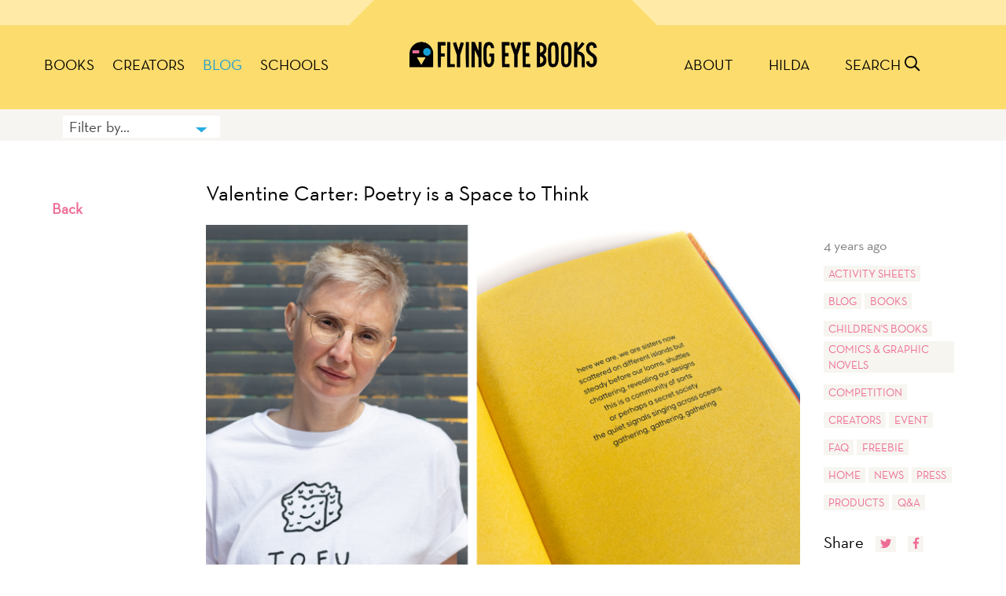

--- FILE ---
content_type: text/html; charset=UTF-8
request_url: https://flyingeyebooks.com/valentine-carter-poetry-is-a-space-to-think%EF%BF%BC/
body_size: 15922
content:
<!doctype html>
<html lang="en-US">
<head>
<script src="https://www.google.com/recaptcha/api.js" async defer> </script>

<!-- Global site tag (gtag.js) - Google Analytics -->
<script async src="https://www.googletagmanager.com/gtag/js?id=UA-19551457-2"></script>
<script>
  window.dataLayer = window.dataLayer || [];
  function gtag(){dataLayer.push(arguments);}
  gtag('js', new Date());
gtag('config', 'UA-19551457-2');
</script>

	<meta charset="UTF-8">
	<meta name="viewport" content="width=device-width, initial-scale=1">
	<link rel="profile" href="https://gmpg.org/xfn/11">
	<link rel="apple-touch-icon" sizes="180x180" href="https://flyingeyebooks.com/favicons/fe/apple-touch-icon.png">
<link rel="icon" type="image/png" sizes="32x32" href="https://flyingeyebooks.com/favicons/fe/favicon-32x32.png">
<link rel="icon" type="image/png" sizes="16x16" href="https://flyingeyebooks.com/favicons/fe/favicon-16x16.png">
<link rel="manifest" href="https://flyingeyebooks.com/favicons/fe/site.webmanifest">
<link rel="mask-icon" href="https://flyingeyebooks.com/favicons/fe/safari-pinned-tab.svg" color="#5bbad5">
<meta name="msapplication-TileColor" content="#da532c">
<meta name="theme-color" content="#ffffff">




		<meta property="og:url" content="https://flyingeyebooks.com/valentine-carter-poetry-is-a-space-to-think%ef%bf%bc/" />

<meta property="og:title" content="Nobrow Press - Valentine Carter: Poetry is a Space to Think￼" />
<meta property="og:description" content="To celebrate World Poetry Day, we asked author of the verse novel These Great Athenians, Valentine Carter, to share their thoughts about poetry and its purpose&#8230; I think there are.." />
<meta property="og:image" content="https://flyingeyebooks.com/wp-content/uploads/2022/03/ValentineCarter_TGA_BlogHeader-600x343.png" />

<meta name="description" content="To celebrate World Poetry Day, we asked author of the verse novel These Great Athenians, Valentine Carter, to share their thoughts about poetry and its purpose&#8230; I think there are..">

<meta property="og:type" content="article" /> 

<meta property="og:site_name" content="Nobrow Press" />

<meta name="twitter:title" content=" Valentine Carter: Poetry is a Space to Think￼">
<meta name="twitter:description" content="To celebrate World Poetry Day, we asked author of the verse novel These Great Athenians, Valentine Carter, to share their thoughts about poetry and its purpose&#8230; I think there are..">
<meta name="twitter:image" content="https://flyingeyebooks.com/wp-content/uploads/2022/03/ValentineCarter_TGA_BlogHeader-600x343.png">
<meta name="twitter:site" content="@nobrowpress">
<meta name="twitter:creator" content="@nobrowpress">



<title>Valentine Carter: Poetry is a Space to Think￼ &#8211; Flying Eye Books</title>
<meta name='robots' content='max-image-preview:large' />
<link rel='preconnect' href='//c0.wp.com' />
<link rel="alternate" type="application/rss+xml" title="Nobrow Press &raquo; Feed" href="https://flyingeyebooks.com/feed/" />
<link rel="alternate" type="application/rss+xml" title="Nobrow Press &raquo; Comments Feed" href="https://flyingeyebooks.com/comments/feed/" />
<link rel="alternate" title="oEmbed (JSON)" type="application/json+oembed" href="https://flyingeyebooks.com/wp-json/oembed/1.0/embed?url=https%3A%2F%2Fflyingeyebooks.com%2Fvalentine-carter-poetry-is-a-space-to-think%25ef%25bf%25bc%2F" />
<link rel="alternate" title="oEmbed (XML)" type="text/xml+oembed" href="https://flyingeyebooks.com/wp-json/oembed/1.0/embed?url=https%3A%2F%2Fflyingeyebooks.com%2Fvalentine-carter-poetry-is-a-space-to-think%25ef%25bf%25bc%2F&#038;format=xml" />
<style id='wp-img-auto-sizes-contain-inline-css'>
img:is([sizes=auto i],[sizes^="auto," i]){contain-intrinsic-size:3000px 1500px}
/*# sourceURL=wp-img-auto-sizes-contain-inline-css */
</style>

<style id='wp-block-image-inline-css'>
.wp-block-image>a,.wp-block-image>figure>a{display:inline-block}.wp-block-image img{box-sizing:border-box;height:auto;max-width:100%;vertical-align:bottom}@media not (prefers-reduced-motion){.wp-block-image img.hide{visibility:hidden}.wp-block-image img.show{animation:show-content-image .4s}}.wp-block-image[style*=border-radius] img,.wp-block-image[style*=border-radius]>a{border-radius:inherit}.wp-block-image.has-custom-border img{box-sizing:border-box}.wp-block-image.aligncenter{text-align:center}.wp-block-image.alignfull>a,.wp-block-image.alignwide>a{width:100%}.wp-block-image.alignfull img,.wp-block-image.alignwide img{height:auto;width:100%}.wp-block-image .aligncenter,.wp-block-image .alignleft,.wp-block-image .alignright,.wp-block-image.aligncenter,.wp-block-image.alignleft,.wp-block-image.alignright{display:table}.wp-block-image .aligncenter>figcaption,.wp-block-image .alignleft>figcaption,.wp-block-image .alignright>figcaption,.wp-block-image.aligncenter>figcaption,.wp-block-image.alignleft>figcaption,.wp-block-image.alignright>figcaption{caption-side:bottom;display:table-caption}.wp-block-image .alignleft{float:left;margin:.5em 1em .5em 0}.wp-block-image .alignright{float:right;margin:.5em 0 .5em 1em}.wp-block-image .aligncenter{margin-left:auto;margin-right:auto}.wp-block-image :where(figcaption){margin-bottom:1em;margin-top:.5em}.wp-block-image.is-style-circle-mask img{border-radius:9999px}@supports ((-webkit-mask-image:none) or (mask-image:none)) or (-webkit-mask-image:none){.wp-block-image.is-style-circle-mask img{border-radius:0;-webkit-mask-image:url('data:image/svg+xml;utf8,<svg viewBox="0 0 100 100" xmlns="http://www.w3.org/2000/svg"><circle cx="50" cy="50" r="50"/></svg>');mask-image:url('data:image/svg+xml;utf8,<svg viewBox="0 0 100 100" xmlns="http://www.w3.org/2000/svg"><circle cx="50" cy="50" r="50"/></svg>');mask-mode:alpha;-webkit-mask-position:center;mask-position:center;-webkit-mask-repeat:no-repeat;mask-repeat:no-repeat;-webkit-mask-size:contain;mask-size:contain}}:root :where(.wp-block-image.is-style-rounded img,.wp-block-image .is-style-rounded img){border-radius:9999px}.wp-block-image figure{margin:0}.wp-lightbox-container{display:flex;flex-direction:column;position:relative}.wp-lightbox-container img{cursor:zoom-in}.wp-lightbox-container img:hover+button{opacity:1}.wp-lightbox-container button{align-items:center;backdrop-filter:blur(16px) saturate(180%);background-color:#5a5a5a40;border:none;border-radius:4px;cursor:zoom-in;display:flex;height:20px;justify-content:center;opacity:0;padding:0;position:absolute;right:16px;text-align:center;top:16px;width:20px;z-index:100}@media not (prefers-reduced-motion){.wp-lightbox-container button{transition:opacity .2s ease}}.wp-lightbox-container button:focus-visible{outline:3px auto #5a5a5a40;outline:3px auto -webkit-focus-ring-color;outline-offset:3px}.wp-lightbox-container button:hover{cursor:pointer;opacity:1}.wp-lightbox-container button:focus{opacity:1}.wp-lightbox-container button:focus,.wp-lightbox-container button:hover,.wp-lightbox-container button:not(:hover):not(:active):not(.has-background){background-color:#5a5a5a40;border:none}.wp-lightbox-overlay{box-sizing:border-box;cursor:zoom-out;height:100vh;left:0;overflow:hidden;position:fixed;top:0;visibility:hidden;width:100%;z-index:100000}.wp-lightbox-overlay .close-button{align-items:center;cursor:pointer;display:flex;justify-content:center;min-height:40px;min-width:40px;padding:0;position:absolute;right:calc(env(safe-area-inset-right) + 16px);top:calc(env(safe-area-inset-top) + 16px);z-index:5000000}.wp-lightbox-overlay .close-button:focus,.wp-lightbox-overlay .close-button:hover,.wp-lightbox-overlay .close-button:not(:hover):not(:active):not(.has-background){background:none;border:none}.wp-lightbox-overlay .lightbox-image-container{height:var(--wp--lightbox-container-height);left:50%;overflow:hidden;position:absolute;top:50%;transform:translate(-50%,-50%);transform-origin:top left;width:var(--wp--lightbox-container-width);z-index:9999999999}.wp-lightbox-overlay .wp-block-image{align-items:center;box-sizing:border-box;display:flex;height:100%;justify-content:center;margin:0;position:relative;transform-origin:0 0;width:100%;z-index:3000000}.wp-lightbox-overlay .wp-block-image img{height:var(--wp--lightbox-image-height);min-height:var(--wp--lightbox-image-height);min-width:var(--wp--lightbox-image-width);width:var(--wp--lightbox-image-width)}.wp-lightbox-overlay .wp-block-image figcaption{display:none}.wp-lightbox-overlay button{background:none;border:none}.wp-lightbox-overlay .scrim{background-color:#fff;height:100%;opacity:.9;position:absolute;width:100%;z-index:2000000}.wp-lightbox-overlay.active{visibility:visible}@media not (prefers-reduced-motion){.wp-lightbox-overlay.active{animation:turn-on-visibility .25s both}.wp-lightbox-overlay.active img{animation:turn-on-visibility .35s both}.wp-lightbox-overlay.show-closing-animation:not(.active){animation:turn-off-visibility .35s both}.wp-lightbox-overlay.show-closing-animation:not(.active) img{animation:turn-off-visibility .25s both}.wp-lightbox-overlay.zoom.active{animation:none;opacity:1;visibility:visible}.wp-lightbox-overlay.zoom.active .lightbox-image-container{animation:lightbox-zoom-in .4s}.wp-lightbox-overlay.zoom.active .lightbox-image-container img{animation:none}.wp-lightbox-overlay.zoom.active .scrim{animation:turn-on-visibility .4s forwards}.wp-lightbox-overlay.zoom.show-closing-animation:not(.active){animation:none}.wp-lightbox-overlay.zoom.show-closing-animation:not(.active) .lightbox-image-container{animation:lightbox-zoom-out .4s}.wp-lightbox-overlay.zoom.show-closing-animation:not(.active) .lightbox-image-container img{animation:none}.wp-lightbox-overlay.zoom.show-closing-animation:not(.active) .scrim{animation:turn-off-visibility .4s forwards}}@keyframes show-content-image{0%{visibility:hidden}99%{visibility:hidden}to{visibility:visible}}@keyframes turn-on-visibility{0%{opacity:0}to{opacity:1}}@keyframes turn-off-visibility{0%{opacity:1;visibility:visible}99%{opacity:0;visibility:visible}to{opacity:0;visibility:hidden}}@keyframes lightbox-zoom-in{0%{transform:translate(calc((-100vw + var(--wp--lightbox-scrollbar-width))/2 + var(--wp--lightbox-initial-left-position)),calc(-50vh + var(--wp--lightbox-initial-top-position))) scale(var(--wp--lightbox-scale))}to{transform:translate(-50%,-50%) scale(1)}}@keyframes lightbox-zoom-out{0%{transform:translate(-50%,-50%) scale(1);visibility:visible}99%{visibility:visible}to{transform:translate(calc((-100vw + var(--wp--lightbox-scrollbar-width))/2 + var(--wp--lightbox-initial-left-position)),calc(-50vh + var(--wp--lightbox-initial-top-position))) scale(var(--wp--lightbox-scale));visibility:hidden}}
/*# sourceURL=https://flyingeyebooks.com/wp-includes/blocks/image/style.min.css */
</style>
<style id='wp-block-paragraph-inline-css'>
.is-small-text{font-size:.875em}.is-regular-text{font-size:1em}.is-large-text{font-size:2.25em}.is-larger-text{font-size:3em}.has-drop-cap:not(:focus):first-letter{float:left;font-size:8.4em;font-style:normal;font-weight:100;line-height:.68;margin:.05em .1em 0 0;text-transform:uppercase}body.rtl .has-drop-cap:not(:focus):first-letter{float:none;margin-left:.1em}p.has-drop-cap.has-background{overflow:hidden}:root :where(p.has-background){padding:1.25em 2.375em}:where(p.has-text-color:not(.has-link-color)) a{color:inherit}p.has-text-align-left[style*="writing-mode:vertical-lr"],p.has-text-align-right[style*="writing-mode:vertical-rl"]{rotate:180deg}
/*# sourceURL=https://flyingeyebooks.com/wp-includes/blocks/paragraph/style.min.css */
</style>
<style id='wp-block-spacer-inline-css'>
.wp-block-spacer{clear:both}
/*# sourceURL=https://flyingeyebooks.com/wp-includes/blocks/spacer/style.min.css */
</style>
<style id='wp-block-pullquote-inline-css'>
.wp-block-pullquote{box-sizing:border-box;margin:0 0 1em;overflow-wrap:break-word;padding:4em 0;text-align:center}.wp-block-pullquote blockquote,.wp-block-pullquote p{color:inherit}.wp-block-pullquote blockquote{margin:0}.wp-block-pullquote p{margin-top:0}.wp-block-pullquote p:last-child{margin-bottom:0}.wp-block-pullquote.alignleft,.wp-block-pullquote.alignright{max-width:420px}.wp-block-pullquote cite,.wp-block-pullquote footer{position:relative}.wp-block-pullquote .has-text-color a{color:inherit}.wp-block-pullquote.has-text-align-left blockquote{text-align:left}.wp-block-pullquote.has-text-align-right blockquote{text-align:right}.wp-block-pullquote.has-text-align-center blockquote{text-align:center}.wp-block-pullquote.is-style-solid-color{border:none}.wp-block-pullquote.is-style-solid-color blockquote{margin-left:auto;margin-right:auto;max-width:60%}.wp-block-pullquote.is-style-solid-color blockquote p{font-size:2em;margin-bottom:0;margin-top:0}.wp-block-pullquote.is-style-solid-color blockquote cite{font-style:normal;text-transform:none}.wp-block-pullquote :where(cite){color:inherit;display:block}
/*# sourceURL=https://flyingeyebooks.com/wp-includes/blocks/pullquote/style.min.css */
</style>
<style id='wp-block-heading-inline-css'>
h1:where(.wp-block-heading).has-background,h2:where(.wp-block-heading).has-background,h3:where(.wp-block-heading).has-background,h4:where(.wp-block-heading).has-background,h5:where(.wp-block-heading).has-background,h6:where(.wp-block-heading).has-background{padding:1.25em 2.375em}h1.has-text-align-left[style*=writing-mode]:where([style*=vertical-lr]),h1.has-text-align-right[style*=writing-mode]:where([style*=vertical-rl]),h2.has-text-align-left[style*=writing-mode]:where([style*=vertical-lr]),h2.has-text-align-right[style*=writing-mode]:where([style*=vertical-rl]),h3.has-text-align-left[style*=writing-mode]:where([style*=vertical-lr]),h3.has-text-align-right[style*=writing-mode]:where([style*=vertical-rl]),h4.has-text-align-left[style*=writing-mode]:where([style*=vertical-lr]),h4.has-text-align-right[style*=writing-mode]:where([style*=vertical-rl]),h5.has-text-align-left[style*=writing-mode]:where([style*=vertical-lr]),h5.has-text-align-right[style*=writing-mode]:where([style*=vertical-rl]),h6.has-text-align-left[style*=writing-mode]:where([style*=vertical-lr]),h6.has-text-align-right[style*=writing-mode]:where([style*=vertical-rl]){rotate:180deg}
/*# sourceURL=https://flyingeyebooks.com/wp-includes/blocks/heading/style.min.css */
</style>
<style id='wp-block-button-inline-css'>
.wp-block-button__link{align-content:center;box-sizing:border-box;cursor:pointer;display:inline-block;height:100%;text-align:center;word-break:break-word}.wp-block-button__link.aligncenter{text-align:center}.wp-block-button__link.alignright{text-align:right}:where(.wp-block-button__link){border-radius:9999px;box-shadow:none;padding:calc(.667em + 2px) calc(1.333em + 2px);text-decoration:none}.wp-block-button[style*=text-decoration] .wp-block-button__link{text-decoration:inherit}.wp-block-buttons>.wp-block-button.has-custom-width{max-width:none}.wp-block-buttons>.wp-block-button.has-custom-width .wp-block-button__link{width:100%}.wp-block-buttons>.wp-block-button.has-custom-font-size .wp-block-button__link{font-size:inherit}.wp-block-buttons>.wp-block-button.wp-block-button__width-25{width:calc(25% - var(--wp--style--block-gap, .5em)*.75)}.wp-block-buttons>.wp-block-button.wp-block-button__width-50{width:calc(50% - var(--wp--style--block-gap, .5em)*.5)}.wp-block-buttons>.wp-block-button.wp-block-button__width-75{width:calc(75% - var(--wp--style--block-gap, .5em)*.25)}.wp-block-buttons>.wp-block-button.wp-block-button__width-100{flex-basis:100%;width:100%}.wp-block-buttons.is-vertical>.wp-block-button.wp-block-button__width-25{width:25%}.wp-block-buttons.is-vertical>.wp-block-button.wp-block-button__width-50{width:50%}.wp-block-buttons.is-vertical>.wp-block-button.wp-block-button__width-75{width:75%}.wp-block-button.is-style-squared,.wp-block-button__link.wp-block-button.is-style-squared{border-radius:0}.wp-block-button.no-border-radius,.wp-block-button__link.no-border-radius{border-radius:0!important}:root :where(.wp-block-button .wp-block-button__link.is-style-outline),:root :where(.wp-block-button.is-style-outline>.wp-block-button__link){border:2px solid;padding:.667em 1.333em}:root :where(.wp-block-button .wp-block-button__link.is-style-outline:not(.has-text-color)),:root :where(.wp-block-button.is-style-outline>.wp-block-button__link:not(.has-text-color)){color:currentColor}:root :where(.wp-block-button .wp-block-button__link.is-style-outline:not(.has-background)),:root :where(.wp-block-button.is-style-outline>.wp-block-button__link:not(.has-background)){background-color:initial;background-image:none}
/*# sourceURL=https://flyingeyebooks.com/wp-includes/blocks/button/style.min.css */
</style>
<style id='wp-block-buttons-inline-css'>
.wp-block-buttons{box-sizing:border-box}.wp-block-buttons.is-vertical{flex-direction:column}.wp-block-buttons.is-vertical>.wp-block-button:last-child{margin-bottom:0}.wp-block-buttons>.wp-block-button{display:inline-block;margin:0}.wp-block-buttons.is-content-justification-left{justify-content:flex-start}.wp-block-buttons.is-content-justification-left.is-vertical{align-items:flex-start}.wp-block-buttons.is-content-justification-center{justify-content:center}.wp-block-buttons.is-content-justification-center.is-vertical{align-items:center}.wp-block-buttons.is-content-justification-right{justify-content:flex-end}.wp-block-buttons.is-content-justification-right.is-vertical{align-items:flex-end}.wp-block-buttons.is-content-justification-space-between{justify-content:space-between}.wp-block-buttons.aligncenter{text-align:center}.wp-block-buttons:not(.is-content-justification-space-between,.is-content-justification-right,.is-content-justification-left,.is-content-justification-center) .wp-block-button.aligncenter{margin-left:auto;margin-right:auto;width:100%}.wp-block-buttons[style*=text-decoration] .wp-block-button,.wp-block-buttons[style*=text-decoration] .wp-block-button__link{text-decoration:inherit}.wp-block-buttons.has-custom-font-size .wp-block-button__link{font-size:inherit}.wp-block-buttons .wp-block-button__link{width:100%}.wp-block-button.aligncenter{text-align:center}
/*# sourceURL=https://flyingeyebooks.com/wp-includes/blocks/buttons/style.min.css */
</style>
<style id='wp-block-media-text-inline-css'>
.wp-block-media-text{box-sizing:border-box;
  /*!rtl:begin:ignore*/direction:ltr;
  /*!rtl:end:ignore*/display:grid;grid-template-columns:50% 1fr;grid-template-rows:auto}.wp-block-media-text.has-media-on-the-right{grid-template-columns:1fr 50%}.wp-block-media-text.is-vertically-aligned-top>.wp-block-media-text__content,.wp-block-media-text.is-vertically-aligned-top>.wp-block-media-text__media{align-self:start}.wp-block-media-text.is-vertically-aligned-center>.wp-block-media-text__content,.wp-block-media-text.is-vertically-aligned-center>.wp-block-media-text__media,.wp-block-media-text>.wp-block-media-text__content,.wp-block-media-text>.wp-block-media-text__media{align-self:center}.wp-block-media-text.is-vertically-aligned-bottom>.wp-block-media-text__content,.wp-block-media-text.is-vertically-aligned-bottom>.wp-block-media-text__media{align-self:end}.wp-block-media-text>.wp-block-media-text__media{
  /*!rtl:begin:ignore*/grid-column:1;grid-row:1;
  /*!rtl:end:ignore*/margin:0}.wp-block-media-text>.wp-block-media-text__content{direction:ltr;
  /*!rtl:begin:ignore*/grid-column:2;grid-row:1;
  /*!rtl:end:ignore*/padding:0 8%;word-break:break-word}.wp-block-media-text.has-media-on-the-right>.wp-block-media-text__media{
  /*!rtl:begin:ignore*/grid-column:2;grid-row:1
  /*!rtl:end:ignore*/}.wp-block-media-text.has-media-on-the-right>.wp-block-media-text__content{
  /*!rtl:begin:ignore*/grid-column:1;grid-row:1
  /*!rtl:end:ignore*/}.wp-block-media-text__media a{display:block}.wp-block-media-text__media img,.wp-block-media-text__media video{height:auto;max-width:unset;vertical-align:middle;width:100%}.wp-block-media-text.is-image-fill>.wp-block-media-text__media{background-size:cover;height:100%;min-height:250px}.wp-block-media-text.is-image-fill>.wp-block-media-text__media>a{display:block;height:100%}.wp-block-media-text.is-image-fill>.wp-block-media-text__media img{height:1px;margin:-1px;overflow:hidden;padding:0;position:absolute;width:1px;clip:rect(0,0,0,0);border:0}.wp-block-media-text.is-image-fill-element>.wp-block-media-text__media{height:100%;min-height:250px}.wp-block-media-text.is-image-fill-element>.wp-block-media-text__media>a{display:block;height:100%}.wp-block-media-text.is-image-fill-element>.wp-block-media-text__media img{height:100%;object-fit:cover;width:100%}@media (max-width:600px){.wp-block-media-text.is-stacked-on-mobile{grid-template-columns:100%!important}.wp-block-media-text.is-stacked-on-mobile>.wp-block-media-text__media{grid-column:1;grid-row:1}.wp-block-media-text.is-stacked-on-mobile>.wp-block-media-text__content{grid-column:1;grid-row:2}}
/*# sourceURL=https://flyingeyebooks.com/wp-includes/blocks/media-text/style.min.css */
</style>
<style id='wp-emoji-styles-inline-css'>

	img.wp-smiley, img.emoji {
		display: inline !important;
		border: none !important;
		box-shadow: none !important;
		height: 1em !important;
		width: 1em !important;
		margin: 0 0.07em !important;
		vertical-align: -0.1em !important;
		background: none !important;
		padding: 0 !important;
	}
/*# sourceURL=wp-emoji-styles-inline-css */
</style>
<link rel='stylesheet' id='wp-block-library-css' href='https://c0.wp.com/c/6.9/wp-includes/css/dist/block-library/style.min.css' media='all' />
<style id='global-styles-inline-css'>
:root{--wp--preset--aspect-ratio--square: 1;--wp--preset--aspect-ratio--4-3: 4/3;--wp--preset--aspect-ratio--3-4: 3/4;--wp--preset--aspect-ratio--3-2: 3/2;--wp--preset--aspect-ratio--2-3: 2/3;--wp--preset--aspect-ratio--16-9: 16/9;--wp--preset--aspect-ratio--9-16: 9/16;--wp--preset--color--black: #000000;--wp--preset--color--cyan-bluish-gray: #abb8c3;--wp--preset--color--white: #ffffff;--wp--preset--color--pale-pink: #f78da7;--wp--preset--color--vivid-red: #cf2e2e;--wp--preset--color--luminous-vivid-orange: #ff6900;--wp--preset--color--luminous-vivid-amber: #fcb900;--wp--preset--color--light-green-cyan: #7bdcb5;--wp--preset--color--vivid-green-cyan: #00d084;--wp--preset--color--pale-cyan-blue: #8ed1fc;--wp--preset--color--vivid-cyan-blue: #0693e3;--wp--preset--color--vivid-purple: #9b51e0;--wp--preset--gradient--vivid-cyan-blue-to-vivid-purple: linear-gradient(135deg,rgb(6,147,227) 0%,rgb(155,81,224) 100%);--wp--preset--gradient--light-green-cyan-to-vivid-green-cyan: linear-gradient(135deg,rgb(122,220,180) 0%,rgb(0,208,130) 100%);--wp--preset--gradient--luminous-vivid-amber-to-luminous-vivid-orange: linear-gradient(135deg,rgb(252,185,0) 0%,rgb(255,105,0) 100%);--wp--preset--gradient--luminous-vivid-orange-to-vivid-red: linear-gradient(135deg,rgb(255,105,0) 0%,rgb(207,46,46) 100%);--wp--preset--gradient--very-light-gray-to-cyan-bluish-gray: linear-gradient(135deg,rgb(238,238,238) 0%,rgb(169,184,195) 100%);--wp--preset--gradient--cool-to-warm-spectrum: linear-gradient(135deg,rgb(74,234,220) 0%,rgb(151,120,209) 20%,rgb(207,42,186) 40%,rgb(238,44,130) 60%,rgb(251,105,98) 80%,rgb(254,248,76) 100%);--wp--preset--gradient--blush-light-purple: linear-gradient(135deg,rgb(255,206,236) 0%,rgb(152,150,240) 100%);--wp--preset--gradient--blush-bordeaux: linear-gradient(135deg,rgb(254,205,165) 0%,rgb(254,45,45) 50%,rgb(107,0,62) 100%);--wp--preset--gradient--luminous-dusk: linear-gradient(135deg,rgb(255,203,112) 0%,rgb(199,81,192) 50%,rgb(65,88,208) 100%);--wp--preset--gradient--pale-ocean: linear-gradient(135deg,rgb(255,245,203) 0%,rgb(182,227,212) 50%,rgb(51,167,181) 100%);--wp--preset--gradient--electric-grass: linear-gradient(135deg,rgb(202,248,128) 0%,rgb(113,206,126) 100%);--wp--preset--gradient--midnight: linear-gradient(135deg,rgb(2,3,129) 0%,rgb(40,116,252) 100%);--wp--preset--font-size--small: 13px;--wp--preset--font-size--medium: 20px;--wp--preset--font-size--large: 36px;--wp--preset--font-size--x-large: 42px;--wp--preset--spacing--20: 0.44rem;--wp--preset--spacing--30: 0.67rem;--wp--preset--spacing--40: 1rem;--wp--preset--spacing--50: 1.5rem;--wp--preset--spacing--60: 2.25rem;--wp--preset--spacing--70: 3.38rem;--wp--preset--spacing--80: 5.06rem;--wp--preset--shadow--natural: 6px 6px 9px rgba(0, 0, 0, 0.2);--wp--preset--shadow--deep: 12px 12px 50px rgba(0, 0, 0, 0.4);--wp--preset--shadow--sharp: 6px 6px 0px rgba(0, 0, 0, 0.2);--wp--preset--shadow--outlined: 6px 6px 0px -3px rgb(255, 255, 255), 6px 6px rgb(0, 0, 0);--wp--preset--shadow--crisp: 6px 6px 0px rgb(0, 0, 0);}:where(.is-layout-flex){gap: 0.5em;}:where(.is-layout-grid){gap: 0.5em;}body .is-layout-flex{display: flex;}.is-layout-flex{flex-wrap: wrap;align-items: center;}.is-layout-flex > :is(*, div){margin: 0;}body .is-layout-grid{display: grid;}.is-layout-grid > :is(*, div){margin: 0;}:where(.wp-block-columns.is-layout-flex){gap: 2em;}:where(.wp-block-columns.is-layout-grid){gap: 2em;}:where(.wp-block-post-template.is-layout-flex){gap: 1.25em;}:where(.wp-block-post-template.is-layout-grid){gap: 1.25em;}.has-black-color{color: var(--wp--preset--color--black) !important;}.has-cyan-bluish-gray-color{color: var(--wp--preset--color--cyan-bluish-gray) !important;}.has-white-color{color: var(--wp--preset--color--white) !important;}.has-pale-pink-color{color: var(--wp--preset--color--pale-pink) !important;}.has-vivid-red-color{color: var(--wp--preset--color--vivid-red) !important;}.has-luminous-vivid-orange-color{color: var(--wp--preset--color--luminous-vivid-orange) !important;}.has-luminous-vivid-amber-color{color: var(--wp--preset--color--luminous-vivid-amber) !important;}.has-light-green-cyan-color{color: var(--wp--preset--color--light-green-cyan) !important;}.has-vivid-green-cyan-color{color: var(--wp--preset--color--vivid-green-cyan) !important;}.has-pale-cyan-blue-color{color: var(--wp--preset--color--pale-cyan-blue) !important;}.has-vivid-cyan-blue-color{color: var(--wp--preset--color--vivid-cyan-blue) !important;}.has-vivid-purple-color{color: var(--wp--preset--color--vivid-purple) !important;}.has-black-background-color{background-color: var(--wp--preset--color--black) !important;}.has-cyan-bluish-gray-background-color{background-color: var(--wp--preset--color--cyan-bluish-gray) !important;}.has-white-background-color{background-color: var(--wp--preset--color--white) !important;}.has-pale-pink-background-color{background-color: var(--wp--preset--color--pale-pink) !important;}.has-vivid-red-background-color{background-color: var(--wp--preset--color--vivid-red) !important;}.has-luminous-vivid-orange-background-color{background-color: var(--wp--preset--color--luminous-vivid-orange) !important;}.has-luminous-vivid-amber-background-color{background-color: var(--wp--preset--color--luminous-vivid-amber) !important;}.has-light-green-cyan-background-color{background-color: var(--wp--preset--color--light-green-cyan) !important;}.has-vivid-green-cyan-background-color{background-color: var(--wp--preset--color--vivid-green-cyan) !important;}.has-pale-cyan-blue-background-color{background-color: var(--wp--preset--color--pale-cyan-blue) !important;}.has-vivid-cyan-blue-background-color{background-color: var(--wp--preset--color--vivid-cyan-blue) !important;}.has-vivid-purple-background-color{background-color: var(--wp--preset--color--vivid-purple) !important;}.has-black-border-color{border-color: var(--wp--preset--color--black) !important;}.has-cyan-bluish-gray-border-color{border-color: var(--wp--preset--color--cyan-bluish-gray) !important;}.has-white-border-color{border-color: var(--wp--preset--color--white) !important;}.has-pale-pink-border-color{border-color: var(--wp--preset--color--pale-pink) !important;}.has-vivid-red-border-color{border-color: var(--wp--preset--color--vivid-red) !important;}.has-luminous-vivid-orange-border-color{border-color: var(--wp--preset--color--luminous-vivid-orange) !important;}.has-luminous-vivid-amber-border-color{border-color: var(--wp--preset--color--luminous-vivid-amber) !important;}.has-light-green-cyan-border-color{border-color: var(--wp--preset--color--light-green-cyan) !important;}.has-vivid-green-cyan-border-color{border-color: var(--wp--preset--color--vivid-green-cyan) !important;}.has-pale-cyan-blue-border-color{border-color: var(--wp--preset--color--pale-cyan-blue) !important;}.has-vivid-cyan-blue-border-color{border-color: var(--wp--preset--color--vivid-cyan-blue) !important;}.has-vivid-purple-border-color{border-color: var(--wp--preset--color--vivid-purple) !important;}.has-vivid-cyan-blue-to-vivid-purple-gradient-background{background: var(--wp--preset--gradient--vivid-cyan-blue-to-vivid-purple) !important;}.has-light-green-cyan-to-vivid-green-cyan-gradient-background{background: var(--wp--preset--gradient--light-green-cyan-to-vivid-green-cyan) !important;}.has-luminous-vivid-amber-to-luminous-vivid-orange-gradient-background{background: var(--wp--preset--gradient--luminous-vivid-amber-to-luminous-vivid-orange) !important;}.has-luminous-vivid-orange-to-vivid-red-gradient-background{background: var(--wp--preset--gradient--luminous-vivid-orange-to-vivid-red) !important;}.has-very-light-gray-to-cyan-bluish-gray-gradient-background{background: var(--wp--preset--gradient--very-light-gray-to-cyan-bluish-gray) !important;}.has-cool-to-warm-spectrum-gradient-background{background: var(--wp--preset--gradient--cool-to-warm-spectrum) !important;}.has-blush-light-purple-gradient-background{background: var(--wp--preset--gradient--blush-light-purple) !important;}.has-blush-bordeaux-gradient-background{background: var(--wp--preset--gradient--blush-bordeaux) !important;}.has-luminous-dusk-gradient-background{background: var(--wp--preset--gradient--luminous-dusk) !important;}.has-pale-ocean-gradient-background{background: var(--wp--preset--gradient--pale-ocean) !important;}.has-electric-grass-gradient-background{background: var(--wp--preset--gradient--electric-grass) !important;}.has-midnight-gradient-background{background: var(--wp--preset--gradient--midnight) !important;}.has-small-font-size{font-size: var(--wp--preset--font-size--small) !important;}.has-medium-font-size{font-size: var(--wp--preset--font-size--medium) !important;}.has-large-font-size{font-size: var(--wp--preset--font-size--large) !important;}.has-x-large-font-size{font-size: var(--wp--preset--font-size--x-large) !important;}
:root :where(.wp-block-pullquote){font-size: 1.5em;line-height: 1.6;}
/*# sourceURL=global-styles-inline-css */
</style>

<style id='classic-theme-styles-inline-css'>
/*! This file is auto-generated */
.wp-block-button__link{color:#fff;background-color:#32373c;border-radius:9999px;box-shadow:none;text-decoration:none;padding:calc(.667em + 2px) calc(1.333em + 2px);font-size:1.125em}.wp-block-file__button{background:#32373c;color:#fff;text-decoration:none}
/*# sourceURL=/wp-includes/css/classic-themes.min.css */
</style>
<link rel='stylesheet' id='user-session-synchronizer-frontend-css' href='https://flyingeyebooks.com/wp-content/plugins/user-session-synchronizer/assets/css/frontend.css?ver=1.0.0' media='all' />
<style id='woocommerce-inline-inline-css'>
.woocommerce form .form-row .required { visibility: visible; }
/*# sourceURL=woocommerce-inline-inline-css */
</style>
<link rel='stylesheet' id='nobrow2020-style-css' href='https://flyingeyebooks.com/wp-content/themes/nobrow2020/style.css?ver=1.0.0' media='all' />
<link rel='stylesheet' id='select2-css' href='https://c0.wp.com/p/woocommerce/10.4.3/assets/css/select2.css' media='all' />
<link rel='stylesheet' id='nobrow2020-woocommerce-style-css' href='https://flyingeyebooks.com/wp-content/themes/nobrow2020/woocommerce.css?ver=1.0.0' media='all' />
<style id='nobrow2020-woocommerce-style-inline-css'>
@font-face {
			font-family: "star";
			src: url("https://flyingeyebooks.com/wp-content/plugins/woocommerce/assets/fonts/star.eot");
			src: url("https://flyingeyebooks.com/wp-content/plugins/woocommerce/assets/fonts/star.eot?#iefix") format("embedded-opentype"),
				url("https://flyingeyebooks.com/wp-content/plugins/woocommerce/assets/fonts/star.woff") format("woff"),
				url("https://flyingeyebooks.com/wp-content/plugins/woocommerce/assets/fonts/star.ttf") format("truetype"),
				url("https://flyingeyebooks.com/wp-content/plugins/woocommerce/assets/fonts/star.svg#star") format("svg");
			font-weight: normal;
			font-style: normal;
		}
/*# sourceURL=nobrow2020-woocommerce-style-inline-css */
</style>
<script src="https://c0.wp.com/c/6.9/wp-includes/js/jquery/jquery.js" id="jquery-js"></script>
<script id="ajax-login-script-js-extra">
var ajax_login_object = {"ajaxurl":"https://flyingeyebooks.com/wp-admin/admin-ajax.php","redirecturl":"https://flyingeyebooks.com","loadingmessage":"Sending login info, please wait..."};
//# sourceURL=ajax-login-script-js-extra
</script>
<script defer src="https://flyingeyebooks.com/wp-content/themes/nobrow2020/js/ajax-login-script.js?ver=563cd73d3c5f7087f0501544d1d26bbd" id="ajax-login-script-js"></script>
<script defer src="https://flyingeyebooks.com/wp-content/plugins/user-session-synchronizer/assets/js/frontend.min.js?ver=1.0.0" id="user-session-synchronizer-frontend-js"></script>
<script defer src="https://c0.wp.com/p/woocommerce/10.4.3/assets/js/jquery-blockui/jquery.blockUI.min.js" id="wc-jquery-blockui-js" defer data-wp-strategy="defer"></script>
<script defer src="https://c0.wp.com/p/woocommerce/10.4.3/assets/js/js-cookie/js.cookie.min.js" id="wc-js-cookie-js" defer data-wp-strategy="defer"></script>
<script id="woocommerce-js-extra">
var woocommerce_params = {"ajax_url":"/wp-admin/admin-ajax.php","wc_ajax_url":"/?wc-ajax=%%endpoint%%","i18n_password_show":"Show password","i18n_password_hide":"Hide password"};
//# sourceURL=woocommerce-js-extra
</script>
<script defer src="https://c0.wp.com/p/woocommerce/10.4.3/assets/js/frontend/woocommerce.min.js" id="woocommerce-js" defer data-wp-strategy="defer"></script>
<script defer src="https://c0.wp.com/p/woocommerce/10.4.3/assets/js/photoswipe/photoswipe.min.js" id="wc-photoswipe-js" defer data-wp-strategy="defer"></script>
<script defer src="https://c0.wp.com/p/woocommerce/10.4.3/assets/js/selectWoo/selectWoo.full.min.js" id="selectWoo-js" defer data-wp-strategy="defer"></script>
<link rel="https://api.w.org/" href="https://flyingeyebooks.com/wp-json/" /><link rel="alternate" title="JSON" type="application/json" href="https://flyingeyebooks.com/wp-json/wp/v2/posts/827721" /><link rel="EditURI" type="application/rsd+xml" title="RSD" href="https://flyingeyebooks.com/xmlrpc.php?rsd" />

<link rel="canonical" href="https://flyingeyebooks.com/valentine-carter-poetry-is-a-space-to-think%ef%bf%bc/" />
<link rel='shortlink' href='https://flyingeyebooks.com/?p=827721' />
	<noscript><style>.woocommerce-product-gallery{ opacity: 1 !important; }</style></noscript>
	<link rel='stylesheet' id='pre_orders_pay_later_css-css' href='https://flyingeyebooks.com/wp-content/plugins/woocommerce-pre-orders/build/index.css?ver=8615f6ce77cd241f630df36faabb09c2' media='all' />
<link rel='stylesheet' id='wc-blocks-style-css' href='https://c0.wp.com/p/woocommerce/10.4.3/assets/client/blocks/wc-blocks.css' media='all' />
</head>

<body  class="wp-singular post-template-default single single-post postid-827721 single-format-standard wp-embed-responsive wp-theme-nobrow2020 fesite  theme-nobrow2020 woocommerce-no-js no-sidebar woocommerce-active">




	<a class="skip-link screen-reader-text" href="#primary">Skip to content</a>



	
			  <div class="modal fade" id="login" tabindex="-1" role="dialog" aria-labelledby="Login Modal" aria-hidden="true">
  <div class="modal-dialog modal-dialog-centered">
    <div class="modal-content">
	    <form id="loginform" action="https://flyingeyebooks.com/valentine-carter-poetry-is-a-space-to-think%ef%bf%bc/" method="post">
   <div class="modal-header">
        <h5 class="modal-title status">LOGIN</h5>
        <button type="button" class="close" data-dismiss="modal" aria-label="Close">
         <i class="icon-times"></i>
        </button>
      </div>
 
      <div class="modal-body"> 
	  
	  
     
	 <input id="homeurl" type="hidden" name="https://flyingeyebooks.com">
		  <input id="redirect" name="redirect" type="hidden" value="https://flyingeyebooks.com/valentine-carter-poetry-is-a-space-to-think%ef%bf%bc/">
	 
	 
   
		
		
		  <div class="form-group">
    <label for="exampleInputEmail1">Username or Email</label>
    <input type="text" class="form-control" id="username" aria-describedby="emailHelp" placeholder="Email">
  </div>
  <div class="form-group">
    <label for="password">Password</label>
    <input type="password" class="form-control" id="password">
  </div>

   <div class="form-group">
  
  <button type="submit" class="btn btn-primary">GO</button>
  </div>
		  <div class="form-group loginfooter">
		  <label>
	
 <a class="lost" href="https://flyingeyebooks.com/my-account/lost-password/">Lost your password?</a>  You can also <a class="lost" href="https://flyingeyebooks.com/my-account/">login or <strong>register</strong> here.</a>
	
	</label>
		</div>
    </form>
	  
	    

      </div>
  
    </div>
  </div>
</div>
		  	

<div class="modal fade" id="search" tabindex="-1" role="dialog" aria-labelledby="Search Modal" aria-hidden="true">
  <div class="modal-dialog modal-dialog-centered">
    <div class="modal-content">
 <div class="modal-body">
  
<form class="form-inline searchform"  action="https://flyingeyebooks.com" method="get">
  <input type="text" name="s" class="form-control mb-2 mr-sm-2" id="s" placeholder="Search" value="">
<button type="submit" class="btn btn-primary mb-2"><i class="icon-search"></i></button>
</form>


      </div>
  
    </div>
  </div>
</div>
	
	
	<header id="masthead" class="site-header">
	

	
	<div class="siteline">
	 <div class="container">
	  <div class="row">
			    <div class="col-4  text-center ">

	</div>		    <div class="col-4 abovelogo">
	<span class="leftcarat"></span>
		<span class="rightcarat"></span>
	</div>
	
		
	   <div class="col-4  text-center " >

	</div>
		
	
		  </div></div>
		  </div>
		  

  
	
		<nav id="site-navigation" class="main-navigation">
		 <div class="container p-0">  <div class="row flex-nowrap ">
		
    <div class="col-5 col-lg-4 leftmenus">
		
		
			<button id="menu-toggle" class="menu-toggle" aria-controls="primary-menu" aria-expanded="false">
			  <i class="icon-bars" id="menu-icon"></i>
			
			
			</button>
			
			
			<div class="site-branding mobilebranding">
		
		<a href="https://flyingeyebooks.com"><img src="https://flyingeyebooks.com/wp-content/themes/nobrow2020/assets/flyingeyelogo.png"></a>		</div>
			<div class="menu-fe-top-left-container"><ul id="left-menu" class="list-group list-group-horizontal d-flex justify-content-center"><li id="menu-item-812560" class="menu-item menu-item-type-post_type_archive menu-item-object-product menu-item-812560 list-group-item"><a href="https://flyingeyebooks.com/books/">Books</a></li>
<li id="menu-item-812561" class="menu-item menu-item-type-post_type_archive menu-item-object-creator menu-item-812561 list-group-item"><a href="https://flyingeyebooks.com/creators/">Creators</a></li>
<li id="menu-item-812562" class="menu-item menu-item-type-post_type menu-item-object-page current_page_parent menu-item-812562 list-group-item"><a href="https://flyingeyebooks.com/blog/">Blog</a></li>
<li id="menu-item-828628" class="menu-item menu-item-type-custom menu-item-object-custom menu-item-828628 list-group-item"><a href="/schools-resources/">Schools</a></li>
</ul></div>			</div>
			 <div class="col-lg-4 text-center brandingcolumn"> 	<div class="site-branding">
		
		<a href="https://flyingeyebooks.com"><img src="https://flyingeyebooks.com/wp-content/themes/nobrow2020/assets/flyingeyelogo.png"></a>		</div><!-- .site-branding -->
</div>
			   
			    <div class="col-7 col-lg-4 text-right align-top rightmenus ">
				
								<ul class="mobilecarts list-group list-group-horizontal ">
				<!--<li class="list-group-item "><a href="https://flyingeyebooks.com\my-account" data-toggle="modal" data-target="#login"><i class='icon-user-circle-o'></i></a></li>--><li class="list-group-item " ><a href="https://flyingeyebooks.com/search/"  data-toggle="modal" data-target="#search"><i class="icon-search"></i></a></li>
			</ul>
				<ul id="right-menu" class="list-group list-group-horizontal d-flex justify-content-center"><li id="menu-item-812565" class="menu-item menu-item-type-post_type menu-item-object-page menu-item-812565 list-group-item"><a href="https://flyingeyebooks.com/about-flying-eye/">About</a></li>
<li id="menu-item-832385" class="hilda menu-item menu-item-type-post_type menu-item-object-page menu-item-832385 list-group-item"><a href="https://flyingeyebooks.com/hilda/">Hilda</a></li>
<li class="list-group-item searchicon"><a href="https://flyingeyebooks.com/search/"  data-toggle="modal" data-target="#search">SEARCH <i class="icon-search"></i></a></li>			
		
			</ul>
			</div></div></div>
			
			<div class="container-fluid mobilemenucontainer">
			<div class="container p-0">
			<div class="row"><ul id="mobilemenu" class="list-group mobilemenu"><li id="menu-item-812586" class="menu-item menu-item-type-post_type menu-item-object-page menu-item-home menu-item-812586 list-group-item"><a href="https://flyingeyebooks.com/">Home</a></li>
<li id="menu-item-812587" class="menu-item menu-item-type-post_type menu-item-object-page current_page_parent menu-item-812587 list-group-item"><a href="https://flyingeyebooks.com/blog/">Blog</a></li>
<li id="menu-item-812592" class="menu-item menu-item-type-post_type menu-item-object-page menu-item-812592 list-group-item"><a href="https://flyingeyebooks.com/books/">Books</a></li>
<li id="menu-item-832455" class="menu-item menu-item-type-post_type menu-item-object-page menu-item-832455 list-group-item"><a href="https://flyingeyebooks.com/hilda/">Hilda</a></li>
<li id="menu-item-812588" class="menu-item menu-item-type-post_type menu-item-object-page menu-item-812588 list-group-item"><a href="https://flyingeyebooks.com/about/">About</a></li>
<li id="menu-item-812589" class="menu-item menu-item-type-post_type menu-item-object-page menu-item-812589 list-group-item"><a href="https://flyingeyebooks.com/contact/">Contact Us</a></li>
<li id="menu-item-812590" class="menu-item menu-item-type-post_type menu-item-object-page menu-item-812590 list-group-item"><a href="https://flyingeyebooks.com/opportunities/">Opportunities</a></li>
<li id="menu-item-812593" class="menu-item menu-item-type-post_type menu-item-object-page menu-item-812593 list-group-item"><a href="https://flyingeyebooks.com/?page_id=3772">Wholesale</a></li>
</ul></div></div>
			</div>
			
		</nav><!-- #site-navigation -->
		
	</header><!-- #masthead -->
	
       
<div id="page" class="site">

<div class="container-fluid dropdownbar"><div class="container" >

	<div class="row">
	<div class="col">
<form>
<select name="" id="sort" data-minimum-results-for-search="Infinity" class="customselect2 form-control form-control-sm" onChange="if (this.value) window.location.href=this.value">
<option>Filter by...</option>

<option value="https://flyingeyebooks.com/category/activity-sheets/">Activity Sheets</option><option value="https://flyingeyebooks.com/category/blog/">Blog</option><option value="https://flyingeyebooks.com/category/books/">Books</option><option value="https://flyingeyebooks.com/category/products/childrens-books/">Children's Books</option><option value="https://flyingeyebooks.com/category/products/comic-graphic/">Comics &amp; Graphic novels</option><option value="https://flyingeyebooks.com/category/competition/">Competition</option><option value="https://flyingeyebooks.com/category/creators/">Creators</option><option value="https://flyingeyebooks.com/category/event/">Event</option><option value="https://flyingeyebooks.com/category/faq/">FAQ</option><option value="https://flyingeyebooks.com/category/products/freebie/">Freebie</option><option value="https://flyingeyebooks.com/category/home/">Home</option><option value="https://flyingeyebooks.com/category/news/">News</option><option value="https://flyingeyebooks.com/category/press/">Press</option><option value="https://flyingeyebooks.com/category/products/">Products</option><option value="https://flyingeyebooks.com/category/qa/">Q&amp;A</option>
</select>
</form></div>
</div></div>
</div>
	<main id="primary" class="site-main">


		<br>


	 <div class="container">  <div class="row ">
	 <div class="col-12 col-lg-2 secondarycontent shortmargin lastplace">	<a href="https://flyingeyebooks.com/blog" class="backlink">Back</a></div>
<div class="col-12 col-lg-8">
<article id="post-827721" class="post-827721 post type-post status-publish format-standard has-post-thumbnail hentry category-creators tag-imprint-27 tag-poetry tag-these-great-athenians tag-twenty-seven tag-valentine-carter tag-world-poetry-day">
	
<h1 class="entry-title"><a href="https://flyingeyebooks.com/valentine-carter-poetry-is-a-space-to-think%ef%bf%bc/">Valentine Carter: Poetry is a Space to Think￼</a></h1>


	<div class="entry-content">
		
<figure class="wp-block-image size-large"><img loading="lazy" decoding="async" width="2048" height="1170" src="https://flyingeyebooks.com/wp-content/uploads/2022/03/ValentineCarter_TGA_BlogHeader-2048x1170.png" alt="" class="wp-image-827727" srcset="https://flyingeyebooks.com/wp-content/uploads/2022/03/ValentineCarter_TGA_BlogHeader-2048x1170.png 2048w, https://flyingeyebooks.com/wp-content/uploads/2022/03/ValentineCarter_TGA_BlogHeader-1000x571.png 1000w, https://flyingeyebooks.com/wp-content/uploads/2022/03/ValentineCarter_TGA_BlogHeader-600x343.png 600w, https://flyingeyebooks.com/wp-content/uploads/2022/03/ValentineCarter_TGA_BlogHeader-768x439.png 768w, https://flyingeyebooks.com/wp-content/uploads/2022/03/ValentineCarter_TGA_BlogHeader-1536x878.png 1536w" sizes="auto, (max-width: 2048px) 100vw, 2048px" /></figure>



<p><strong><em>To celebrate World Poetry Day, we asked author of the verse novel These Great Athenians, Valentine Carter, to share their thoughts about poetry and its purpose</em></strong>&#8230;</p>



<div style="height:21px" aria-hidden="true" class="wp-block-spacer"></div>



<p>I think there are two things that are true about poetry and everything else is a complete mystery to be unravelled one poem at a time. The first truth is that with poetry you always know what you’re going to get. The second truth is that with poetry you never know what you’re going to get. The space where the second truth makes a lie of the first truth, and vice versa, is where poetry happens.&nbsp;</p>



<figure class="wp-block-image size-full"><img loading="lazy" decoding="async" width="2048" height="1536" src="https://flyingeyebooks.com/wp-content/uploads/2022/03/Spread_IMG_57402.jpg" alt="" class="wp-image-827745" srcset="https://flyingeyebooks.com/wp-content/uploads/2022/03/Spread_IMG_57402.jpg 2048w, https://flyingeyebooks.com/wp-content/uploads/2022/03/Spread_IMG_57402-1000x750.jpg 1000w, https://flyingeyebooks.com/wp-content/uploads/2022/03/Spread_IMG_57402-600x450.jpg 600w, https://flyingeyebooks.com/wp-content/uploads/2022/03/Spread_IMG_57402-768x576.jpg 768w, https://flyingeyebooks.com/wp-content/uploads/2022/03/Spread_IMG_57402-1536x1152.jpg 1536w" sizes="auto, (max-width: 2048px) 100vw, 2048px" /></figure>



<p>I remember the point in my writing process when I knew that I was going to write&nbsp;<em>These</em>&nbsp;<em>Great Athenians</em>&nbsp;in verse. Although the term ‘verse’, even though it’s correct, always makes me think of foppish 16<sup>th</sup>&nbsp;century men in tights and those strange, bulbous shorts, spouting rhyming couplets and waving pens made out of feathers. I began with Penelope who weaves a shroud by day and by night unpicks her handiwork. I decided to write similarly and rewrite a single passage over and over as a way of telling her story. It is poetry rather than prose that makes this not just possible, but acceptable, as poetry creates a set of useful expectations in the reader. When you open a book and scan the pages to see if, maybe, this is a book you would like to read, you see immediately the shape the blocks of words make on the page &#8211; whether it’s a dense page-long, page-wide block or short lines that don’t cross the page or, even more excitingly, a weird shape a bit like a cloud or a horse’s head. And if you are that lucky reader who finds the cloud or the horse’s head then you know that it’s likely to be poetry and that you are going to have to work with the words. You are going to have to fill that space between knowing and not knowing by using yourself and your own experiences, tastes, likes and dislikes as a bridge to bring those two paradoxical truths together.</p>



<p>I used to think if I didn’t like a poem it was either my fault for being stupid or the poet’s fault for being stupid. But I just hadn’t connected with any of those poems. What they were about, or maybe their style or the type of person who had written them, meant I didn’t have the right materials (experiences, tastes, likes and dislikes) to navigate their space – to get it. Or maybe, to join in.&nbsp;</p>



<figure class="wp-block-pullquote"><blockquote><p>&#8220;In Homer’s&nbsp;<em>The Odyssey</em>&nbsp;the women never meet, they never talk to together, never get around that different-ness to join in. The poetry provides a space for them to have voices, to be different and to be together.&#8221;</p></blockquote></figure>



<p><em>These Great Athenians</em>&nbsp;is about women. It’s about women’s voices and how they aren’t heard. It’s about how women are different to each other. It’s also very definitely about how in Homer’s&nbsp;<em>The Odyssey</em>&nbsp;the women never meet, they never talk to together, never get around that different-ness to join in. The poetry provides a space for them to have voices, to be different and to be together. But most importantly, poetry can’t help but provide a space for the reader to join in – it’s all about the space after all. There aren’t many places that women, in all the many, many ways we are women, to do that safely and comfortably today – not on social media or in our everyday lives – and I wanted to open out a quiet, private space that would allow for that.&nbsp;</p>



<p>It might be hard sometimes to work out how we can come together, how we can stop shouting at each other, but poetry is eternally hopeful that in the grey, misty spaces between knowing and not, being sure and being uncertain, we can find a connection with the words, with the ideas, but most importantly with ourselves and each other.&nbsp;</p>



<div style="height:100px" aria-hidden="true" class="wp-block-spacer"></div>



<div class="wp-block-media-text alignwide is-stacked-on-mobile"><figure class="wp-block-media-text__media"><img loading="lazy" decoding="async" width="2048" height="1536" src="https://flyingeyebooks.com/wp-content/uploads/2022/03/Cover_IMG_56982.jpg" alt="" class="wp-image-827728 size-full" srcset="https://flyingeyebooks.com/wp-content/uploads/2022/03/Cover_IMG_56982.jpg 2048w, https://flyingeyebooks.com/wp-content/uploads/2022/03/Cover_IMG_56982-1000x750.jpg 1000w, https://flyingeyebooks.com/wp-content/uploads/2022/03/Cover_IMG_56982-600x450.jpg 600w, https://flyingeyebooks.com/wp-content/uploads/2022/03/Cover_IMG_56982-768x576.jpg 768w, https://flyingeyebooks.com/wp-content/uploads/2022/03/Cover_IMG_56982-1536x1152.jpg 1536w" sizes="auto, (max-width: 2048px) 100vw, 2048px" /></figure><div class="wp-block-media-text__content">
<h2 class="wp-block-heading">These Great Athenians</h2>



<p><em>Valentine Carter</em></p>



<p>Carter’s fierce debut gives voice to the mostly forgotten and maligned female characters of Homer’s epic&nbsp;<em>The Odyssey</em>. It is a celebratory ode to those who survive within and outside of gender norms.</p>



<div class="wp-block-buttons is-layout-flex wp-block-buttons-is-layout-flex">
<div class="wp-block-button"><a class="wp-block-button__link" href="https://nobrow.net/shop/these-great-athenians-retold-passages-for-seldom-heard-voices/" target="_blank" rel="noreferrer noopener">Buy the book</a></div>
</div>
</div></div>



<div style="height:100px" aria-hidden="true" class="wp-block-spacer"></div>
	</div><!-- .entry-content -->

	</article><!-- #post-827721 -->

</div>

<div class="col-12 col-lg-2 blogside">
	<span class="timeago">4 years ago</span>
<footer class="entry-footer">
	<a href="https://flyingeyebooks.com/category/activity-sheets/">Activity Sheets</a> <a href="https://flyingeyebooks.com/category/blog/">Blog</a> <a href="https://flyingeyebooks.com/category/books/">Books</a> <a href="https://flyingeyebooks.com/category/products/childrens-books/">Children's Books</a> <a href="https://flyingeyebooks.com/category/products/comic-graphic/">Comics &amp; Graphic novels</a> <a href="https://flyingeyebooks.com/category/competition/">Competition</a> <a href="https://flyingeyebooks.com/category/creators/">Creators</a> <a href="https://flyingeyebooks.com/category/event/">Event</a> <a href="https://flyingeyebooks.com/category/faq/">FAQ</a> <a href="https://flyingeyebooks.com/category/products/freebie/">Freebie</a> <a href="https://flyingeyebooks.com/category/home/">Home</a> <a href="https://flyingeyebooks.com/category/news/">News</a> <a href="https://flyingeyebooks.com/category/press/">Press</a> <a href="https://flyingeyebooks.com/category/products/">Products</a> <a href="https://flyingeyebooks.com/category/qa/">Q&amp;A</a> 
<div class="sharelinks">
<span class="align-top">Share</span><span class="align-text-bottom">
<a target="tweet" href="https://twitter.com/intent/tweet?text=https://flyingeyebooks.com/valentine-carter-poetry-is-a-space-to-think%ef%bf%bc/">
<i class="icon-twitter"></i></a>
<a href="https://www.facebook.com/sharer/sharer.php?u=https://flyingeyebooks.com/valentine-carter-poetry-is-a-space-to-think%ef%bf%bc/" target="fb">
<i class="icon-facebook-f"></i></a></span></div><br>
<br>

</div>
	
	</footer>
</div>



</div></div>

	</main><!-- #main -->



</div><!-- #page -->


<script>

jQuery(".oversized").mouseover(function () {

 jQuery('.featuredstar').attr('src', jQuery('.featuredstar').data("hover"));
}).mouseout(function () {
jQuery('.featuredstar').attr('src',jQuery('.featuredstar').data("src"));
});

	



</script>	

<div class="container-fluid mailinglist">
<div class="row">

<div class="col-12 text-center">
<h2 class="inpage">JOIN OUR MAILING LIST</h2>
<form class="form-inline mailinglistform"  action="https://flyingeyebooks.com" method="get">

 <input type="text" name="email" style="display:none;">
  <input type="text" name="notemail" id="notemail" class="email form-control mb-2 mr-sm-2" id="s" placeholder="Your email address" value=""><button type="submit" class="btn btn-primary mb-2">SIGN UP NOW</button>
</div>
</form>
</div>
</div><br>
<div class="container-fluid">
<div class="row">
<div class="col-12 text-center">
<h2 class="inpage">INSTAGRAM</h2></div>
<iframe src="https://flyingeyebooks.com/external/instagramfeed.php" width="100%" style="border:0px;height:300px;"></iframe>



</div><br>
<br></div>

	<footer id="colophon" class="site-footer">
	
		<div class="site-info text-center">
	<a href="https://flyingeyebooks.com"><img src="https://flyingeyebooks.com/wp-content/themes/nobrow2020/assets/flyingeyelogo.png"></a>		</div><!-- .site-info -->
		
		<div class="container">
  <div class="row">
  <div id="nav_menu-10" class="footer-widget widget_nav_menu widget-count-4col-sm-12 col-md-6 col-lg-3"><h3 class="widget-title">Flying Eye Books</h3><div class="menu-fe-footer-1-container"><ul id="menu-fe-footer-1" class="menu"><li id="menu-item-812570" class="menu-item menu-item-type-post_type menu-item-object-page menu-item-812570"><a href="https://flyingeyebooks.com/about-flying-eye/">About</a></li>
<li id="menu-item-812571" class="menu-item menu-item-type-post_type menu-item-object-page menu-item-812571"><a href="https://flyingeyebooks.com/flying-eye/contact-2/">Contact Us</a></li>
<li id="menu-item-812572" class="menu-item menu-item-type-post_type menu-item-object-page menu-item-812572"><a href="https://flyingeyebooks.com/flying-eye/tandcs/">Terms &#038; Conditions</a></li>
<li id="menu-item-826268" class="menu-item menu-item-type-post_type menu-item-object-page menu-item-826268"><a href="https://flyingeyebooks.com/privacy-policy/">Privacy Policy</a></li>
<li id="menu-item-812584" class="menu-item menu-item-type-custom menu-item-object-custom menu-item-812584"><a href="#">&nbsp;</a></li>
</ul></div></div><!-- .footer-widget --><div id="nav_menu-11" class="footer-widget widget_nav_menu widget-count-4col-sm-12 col-md-6 col-lg-3"><h3 class="widget-title">Content</h3><div class="menu-fe-footer-2-container"><ul id="menu-fe-footer-2" class="menu"><li id="menu-item-812573" class="menu-item menu-item-type-custom menu-item-object-custom menu-item-home menu-item-812573"><a href="https://flyingeyebooks.com/">Home</a></li>
<li id="menu-item-812574" class="menu-item menu-item-type-post_type_archive menu-item-object-product menu-item-812574"><a href="https://flyingeyebooks.com/books/">Books</a></li>
<li id="menu-item-812575" class="menu-item menu-item-type-post_type_archive menu-item-object-creator menu-item-812575"><a href="https://flyingeyebooks.com/creators/">Creators</a></li>
<li id="menu-item-812576" class="menu-item menu-item-type-post_type menu-item-object-page current_page_parent menu-item-812576"><a href="https://flyingeyebooks.com/blog/">Blog</a></li>
<li id="menu-item-828629" class="menu-item menu-item-type-custom menu-item-object-custom menu-item-828629"><a href="/schools-resources/">Schools</a></li>
<li id="menu-item-812578" class="menu-item menu-item-type-custom menu-item-object-custom menu-item-812578"><a href="#">&nbsp;</a></li>
</ul></div></div><!-- .footer-widget --><div id="nav_menu-12" class="footer-widget widget_nav_menu widget-count-4col-sm-12 col-md-6 col-lg-3"><h3 class="widget-title">Other</h3><div class="menu-fe-footer-3-container"><ul id="menu-fe-footer-3" class="menu"><li id="menu-item-812581" class="menu-item menu-item-type-post_type menu-item-object-page menu-item-812581"><a href="https://flyingeyebooks.com/careers/">Careers</a></li>
<li id="menu-item-812583" class="menu-item menu-item-type-post_type menu-item-object-page menu-item-812583"><a href="https://flyingeyebooks.com/flying-eye/flying-eye-wholesale/">Wholesale</a></li>
<li id="menu-item-831335" class="menu-item menu-item-type-custom menu-item-object-custom menu-item-831335"><a target="_blank" href="https://issuu.com/flyingeyebooks/docs/flying_eye_books_trade_catalogue_uk_2025">Catalogues</a></li>
<li id="menu-item-812582" class="menu-item menu-item-type-post_type menu-item-object-page menu-item-812582"><a href="https://flyingeyebooks.com/flying-eye/submissions/">Submissions</a></li>
<li id="menu-item-827149" class="menu-item menu-item-type-post_type menu-item-object-page menu-item-827149"><a href="https://flyingeyebooks.com/about/faqs/">FAQs</a></li>
</ul></div></div><!-- .footer-widget --><div id="nav_menu-13" class="footer-widget widget_nav_menu widget-count-4col-sm-12 col-md-6 col-lg-3"><h3 class="widget-title">Social</h3><div class="menu-fe-footer-4-container"><ul id="menu-fe-footer-4" class="menu"><li id="menu-item-812566" class="menu-item menu-item-type-custom menu-item-object-custom menu-item-812566"><a target="_blank" href="https://instagram.com/flyingeyebooks">Instagram</a></li>
<li id="menu-item-812567" class="menu-item menu-item-type-custom menu-item-object-custom menu-item-812567"><a target="_blank" href="https://www.twitter.com/flyingeyebooks">X</a></li>
<li id="menu-item-812568" class="menu-item menu-item-type-custom menu-item-object-custom menu-item-812568"><a target="_blank" href="https://www.facebook.com/flyingeyebooks">Facebook</a></li>
<li id="menu-item-812569" class="menu-item menu-item-type-custom menu-item-object-custom menu-item-812569"><a target="_blank" href="https://www.tiktok.com/@flyingeyebooks">TikTok</a></li>
<li id="menu-item-833749" class="menu-item menu-item-type-custom menu-item-object-custom menu-item-833749"><a target="_blank" href="https://blueskydirectory.com/profiles/flyingeyebooks.bsky.social">Bluesky</a></li>
</ul></div></div><!-- .footer-widget -->		</div></div>
		
	</footer><!-- #colophon -->

<!-- Root element of PhotoSwipe. Must have class pswp. -->
<div class="pswp" tabindex="-1" role="dialog" aria-hidden="true">

    <!-- Background of PhotoSwipe. 
         It's a separate element as animating opacity is faster than rgba(). -->
    <div class="pswp__bg"></div>

    <!-- Slides wrapper with overflow:hidden. -->
    <div class="pswp__scroll-wrap">

        <!-- Container that holds slides. 
            PhotoSwipe keeps only 3 of them in the DOM to save memory.
            Don't modify these 3 pswp__item elements, data is added later on. -->
        <div class="pswp__container">
            <div class="pswp__item"></div>
            <div class="pswp__item"></div>
            <div class="pswp__item"></div>
        </div>

        <!-- Default (PhotoSwipeUI_Default) interface on top of sliding area. Can be changed. -->
        <div class="pswp__ui pswp__ui--hidden">

            <div class="pswp__top-bar">

                <!--  Controls are self-explanatory. Order can be changed. -->

                <div class="pswp__counter"></div>

                <button class="pswp__button pswp__button--close" title="Close (Esc)"></button>

                <button class="pswp__button pswp__button--share" title="Share"></button>

                <button class="pswp__button pswp__button--fs" title="Toggle fullscreen"></button>

                <button class="pswp__button pswp__button--zoom" title="Zoom in/out"></button>

                <!-- Preloader demo https://codepen.io/dimsemenov/pen/yyBWoR -->
                <!-- element will get class pswp__preloader--active when preloader is running -->
                <div class="pswp__preloader">
                    <div class="pswp__preloader__icn">
                      <div class="pswp__preloader__cut">
                        <div class="pswp__preloader__donut"></div>
                      </div>
                    </div>
                </div>
            </div>

            <div class="pswp__share-modal pswp__share-modal--hidden pswp__single-tap">
                <div class="pswp__share-tooltip"></div> 
            </div>

            <button class="pswp__button pswp__button--arrow--left" title="Previous (arrow left)">
            </button>

            <button class="pswp__button pswp__button--arrow--right" title="Next (arrow right)">
            </button>

            <div class="pswp__caption">
                <div class="pswp__caption__center"></div>
            </div>

        </div>

    </div>

</div>
<script type="speculationrules">
{"prefetch":[{"source":"document","where":{"and":[{"href_matches":"/*"},{"not":{"href_matches":["/wp-*.php","/wp-admin/*","/wp-content/uploads/*","/wp-content/*","/wp-content/plugins/*","/wp-content/themes/nobrow2020/*","/*\\?(.+)"]}},{"not":{"selector_matches":"a[rel~=\"nofollow\"]"}},{"not":{"selector_matches":".no-prefetch, .no-prefetch a"}}]},"eagerness":"conservative"}]}
</script>
	<script>
		(function () {
			var c = document.body.className;
			c = c.replace(/woocommerce-no-js/, 'woocommerce-js');
			document.body.className = c;
		})();
	</script>
	<script defer src="https://flyingeyebooks.com/wp-content/themes/nobrow2020/js/popper.min.js" id="popper-js"></script>
<script defer src="https://flyingeyebooks.com/wp-content/themes/nobrow2020/js/bootstrap/util.js?ver=1.0.0" id="bootstrap-util-js"></script>
<script defer src="https://flyingeyebooks.com/wp-content/themes/nobrow2020/js/bootstrap/modal.js?ver=1.0.0" id="bootstrap-modal-js"></script>
<script defer src="https://flyingeyebooks.com/wp-content/themes/nobrow2020/js/bootstrap/tooltip.js?ver=1.0.0" id="bootstrap-tooltip-js"></script>
<script defer src="https://flyingeyebooks.com/wp-content/themes/nobrow2020/slick/slick.min.js?ver=1.0.0" id="nobrow2020-slick-js"></script>
<script defer src="https://flyingeyebooks.com/wp-content/themes/nobrow2020/js/blazy.min.js?ver=1.0.0" id="blazy-js"></script>
<script defer src="https://flyingeyebooks.com/wp-content/themes/nobrow2020/js/photoswipe-ui-default.min.js?ver=1.0.0" id="photoswipe-ui-js"></script>
<script defer src="https://flyingeyebooks.com/wp-content/themes/nobrow2020/js/site.js?ver=563cd73d3c5f7087f0501544d1d26bbd" id="site-js"></script>
<script defer src="https://flyingeyebooks.com/wp-content/themes/nobrow2020/js/navigation.js?ver=1.0.0" id="nobrow2020-navigation-js"></script>
<script defer src="https://flyingeyebooks.com/wp-content/themes/nobrow2020/js/skip-link-focus-fix.js?ver=1.0.0" id="nobrow2020-skip-link-focus-fix-js"></script>
<script defer src="https://c0.wp.com/p/woocommerce/10.4.3/assets/js/sourcebuster/sourcebuster.min.js" id="sourcebuster-js-js"></script>
<script id="wc-order-attribution-js-extra">
var wc_order_attribution = {"params":{"lifetime":1.0e-5,"session":30,"base64":false,"ajaxurl":"https://flyingeyebooks.com/wp-admin/admin-ajax.php","prefix":"wc_order_attribution_","allowTracking":true},"fields":{"source_type":"current.typ","referrer":"current_add.rf","utm_campaign":"current.cmp","utm_source":"current.src","utm_medium":"current.mdm","utm_content":"current.cnt","utm_id":"current.id","utm_term":"current.trm","utm_source_platform":"current.plt","utm_creative_format":"current.fmt","utm_marketing_tactic":"current.tct","session_entry":"current_add.ep","session_start_time":"current_add.fd","session_pages":"session.pgs","session_count":"udata.vst","user_agent":"udata.uag"}};
//# sourceURL=wc-order-attribution-js-extra
</script>
<script defer src="https://c0.wp.com/p/woocommerce/10.4.3/assets/js/frontend/order-attribution.min.js" id="wc-order-attribution-js"></script>
<script id="wp-emoji-settings" type="application/json">
{"baseUrl":"https://s.w.org/images/core/emoji/17.0.2/72x72/","ext":".png","svgUrl":"https://s.w.org/images/core/emoji/17.0.2/svg/","svgExt":".svg","source":{"concatemoji":"https://flyingeyebooks.com/wp-includes/js/wp-emoji-release.min.js?ver=563cd73d3c5f7087f0501544d1d26bbd"}}
</script>
<script type="module">
/*! This file is auto-generated */
const a=JSON.parse(document.getElementById("wp-emoji-settings").textContent),o=(window._wpemojiSettings=a,"wpEmojiSettingsSupports"),s=["flag","emoji"];function i(e){try{var t={supportTests:e,timestamp:(new Date).valueOf()};sessionStorage.setItem(o,JSON.stringify(t))}catch(e){}}function c(e,t,n){e.clearRect(0,0,e.canvas.width,e.canvas.height),e.fillText(t,0,0);t=new Uint32Array(e.getImageData(0,0,e.canvas.width,e.canvas.height).data);e.clearRect(0,0,e.canvas.width,e.canvas.height),e.fillText(n,0,0);const a=new Uint32Array(e.getImageData(0,0,e.canvas.width,e.canvas.height).data);return t.every((e,t)=>e===a[t])}function p(e,t){e.clearRect(0,0,e.canvas.width,e.canvas.height),e.fillText(t,0,0);var n=e.getImageData(16,16,1,1);for(let e=0;e<n.data.length;e++)if(0!==n.data[e])return!1;return!0}function u(e,t,n,a){switch(t){case"flag":return n(e,"\ud83c\udff3\ufe0f\u200d\u26a7\ufe0f","\ud83c\udff3\ufe0f\u200b\u26a7\ufe0f")?!1:!n(e,"\ud83c\udde8\ud83c\uddf6","\ud83c\udde8\u200b\ud83c\uddf6")&&!n(e,"\ud83c\udff4\udb40\udc67\udb40\udc62\udb40\udc65\udb40\udc6e\udb40\udc67\udb40\udc7f","\ud83c\udff4\u200b\udb40\udc67\u200b\udb40\udc62\u200b\udb40\udc65\u200b\udb40\udc6e\u200b\udb40\udc67\u200b\udb40\udc7f");case"emoji":return!a(e,"\ud83e\u1fac8")}return!1}function f(e,t,n,a){let r;const o=(r="undefined"!=typeof WorkerGlobalScope&&self instanceof WorkerGlobalScope?new OffscreenCanvas(300,150):document.createElement("canvas")).getContext("2d",{willReadFrequently:!0}),s=(o.textBaseline="top",o.font="600 32px Arial",{});return e.forEach(e=>{s[e]=t(o,e,n,a)}),s}function r(e){var t=document.createElement("script");t.src=e,t.defer=!0,document.head.appendChild(t)}a.supports={everything:!0,everythingExceptFlag:!0},new Promise(t=>{let n=function(){try{var e=JSON.parse(sessionStorage.getItem(o));if("object"==typeof e&&"number"==typeof e.timestamp&&(new Date).valueOf()<e.timestamp+604800&&"object"==typeof e.supportTests)return e.supportTests}catch(e){}return null}();if(!n){if("undefined"!=typeof Worker&&"undefined"!=typeof OffscreenCanvas&&"undefined"!=typeof URL&&URL.createObjectURL&&"undefined"!=typeof Blob)try{var e="postMessage("+f.toString()+"("+[JSON.stringify(s),u.toString(),c.toString(),p.toString()].join(",")+"));",a=new Blob([e],{type:"text/javascript"});const r=new Worker(URL.createObjectURL(a),{name:"wpTestEmojiSupports"});return void(r.onmessage=e=>{i(n=e.data),r.terminate(),t(n)})}catch(e){}i(n=f(s,u,c,p))}t(n)}).then(e=>{for(const n in e)a.supports[n]=e[n],a.supports.everything=a.supports.everything&&a.supports[n],"flag"!==n&&(a.supports.everythingExceptFlag=a.supports.everythingExceptFlag&&a.supports[n]);var t;a.supports.everythingExceptFlag=a.supports.everythingExceptFlag&&!a.supports.flag,a.supports.everything||((t=a.source||{}).concatemoji?r(t.concatemoji):t.wpemoji&&t.twemoji&&(r(t.twemoji),r(t.wpemoji)))});
//# sourceURL=https://flyingeyebooks.com/wp-includes/js/wp-emoji-loader.min.js
</script>

	
<script defer src="https://static.cloudflareinsights.com/beacon.min.js/vcd15cbe7772f49c399c6a5babf22c1241717689176015" integrity="sha512-ZpsOmlRQV6y907TI0dKBHq9Md29nnaEIPlkf84rnaERnq6zvWvPUqr2ft8M1aS28oN72PdrCzSjY4U6VaAw1EQ==" data-cf-beacon='{"version":"2024.11.0","token":"2dabd7b7f12947939a65763080e304f1","r":1,"server_timing":{"name":{"cfCacheStatus":true,"cfEdge":true,"cfExtPri":true,"cfL4":true,"cfOrigin":true,"cfSpeedBrain":true},"location_startswith":null}}' crossorigin="anonymous"></script>
</body>
</html>


<!-- Page cached by LiteSpeed Cache 7.7 on 2026-01-17 16:18:42 -->

--- FILE ---
content_type: text/html; charset=UTF-8
request_url: https://flyingeyebooks.com/external/instagramfeed.php
body_size: 5076
content:
<!DOCTYPE HTML PUBLIC "-//W3C//DTD HTML 4.01 Transitional//EN">

<html>
<head>
<link rel='stylesheet' id='nobrow2020-style-css'  href='../wp-content/themes/nobrow2020/style.css?ver=1.0.0' media='all' />
<style>

</style>
	<title>Nobrow/Flying Eye Instagram</title>
	

</head>

<body>
<div class="instaslider" style="width:100%;"><div class="slide" ><a href="https://www.instagram.com/flyingeyebooks/" target="social"  >
<img data-lazy="https://scontent-lhr6-2.cdninstagram.com/v/t51.82787-15/615875102_18552281344042294_3927702531226079235_n.jpg?stp=dst-jpg_e35_tt6&_nc_cat=104&ccb=7-5&_nc_sid=18de74&efg=eyJlZmdfdGFnIjoiQ0FST1VTRUxfSVRFTS5iZXN0X2ltYWdlX3VybGdlbi5DMyJ9&_nc_ohc=xvkua97jH1AQ7kNvwH3hlVQ&_nc_oc=AdnW9AIGrrIG-jecb79Fr6Q-6PqbEZS-QMD7zsSq8jAKsa062Lre03PN76ZC9Iq4VnM&_nc_zt=23&_nc_ht=scontent-lhr6-2.cdninstagram.com&edm=ANQ71j8EAAAA&_nc_gid=pb4lEcxTxE6Xtr5RRffkmA&oh=00_AfoSQ2uhGblmSOnQHA-7eNvzph--ap2jdRAWIfvQiwEidA&oe=6971B90E" style="display:block;height:300px;width:autopx;">


</a></div><div class="slide" ><a href="https://www.instagram.com/flyingeyebooks/" target="social"  >
<img data-lazy="https://scontent-lhr6-1.cdninstagram.com/v/t51.82787-15/613798307_18552115849042294_8355414625455622279_n.jpg?stp=dst-jpg_e35_tt6&_nc_cat=110&ccb=7-5&_nc_sid=18de74&efg=eyJlZmdfdGFnIjoiRkVFRC5iZXN0X2ltYWdlX3VybGdlbi5DMyJ9&_nc_ohc=obUMcOyNVlIQ7kNvwHR3W-a&_nc_oc=Adk-nDuyPfq4eebwbM83dRauPgBzv8Warmy60oGmgg0kHOTccgCMDZzWs1dsT0HDPik&_nc_zt=23&_nc_ht=scontent-lhr6-1.cdninstagram.com&edm=ANQ71j8EAAAA&_nc_gid=0zYC6kUy6v_0UgeKs3nxDQ&oh=00_AfppZt12V-dwMG_nD8qpLmTO1LQ-e_X26LtxuOTx-IM7sw&oe=6971D457" style="display:block;height:300px;width:autopx;">


</a></div><div class="slide" ><a href="https://www.instagram.com/flyingeyebooks/" target="social"  >
<img data-lazy="https://scontent-lhr6-2.cdninstagram.com/v/t51.82787-15/613572986_18551937052042294_48360746811624095_n.jpg?stp=dst-jpg_e35_tt6&_nc_cat=104&ccb=7-5&_nc_sid=18de74&efg=eyJlZmdfdGFnIjoiQ0FST1VTRUxfSVRFTS5iZXN0X2ltYWdlX3VybGdlbi5DMyJ9&_nc_ohc=gTBewNRpDo4Q7kNvwF2wYV2&_nc_oc=Adkzs5YWLtbiqC2n_VxwlKoBzXFNQ70bNQ01FSJRZWt_z9eqfej5jz8kOxaZkKB6phk&_nc_zt=23&_nc_ht=scontent-lhr6-2.cdninstagram.com&edm=ANQ71j8EAAAA&_nc_gid=Ee7ieTkZbHBqK1La0_uAqw&oh=00_Afr7pb_LYRrsqSp5PML0Ac7c_Se2gjwFtkN44CT8W91mcA&oe=6971B50E" style="display:block;height:300px;width:autopx;">


</a></div><div class="slide" ><a href="https://www.instagram.com/flyingeyebooks/" target="social"  >
<img data-lazy="https://scontent-lhr6-2.cdninstagram.com/v/t51.71878-15/613555816_1186223110247762_2132439652902109675_n.jpg?stp=dst-jpg_e35_tt6&_nc_cat=104&ccb=7-5&_nc_sid=18de74&efg=eyJlZmdfdGFnIjoiQ0xJUFMuYmVzdF9pbWFnZV91cmxnZW4uQzMifQ%3D%3D&_nc_ohc=p1OTlf2fsCQQ7kNvwGaoZ1w&_nc_oc=AdmasqiXH4B_1R10PNzrmK2olXYbx4fD7akdknsGJ1AO8LOw8k0PFfxkKxKiH4EsnsY&_nc_zt=23&_nc_ht=scontent-lhr6-2.cdninstagram.com&edm=ANQ71j8EAAAA&_nc_gid=QyPSj3RF-408jEJTK8D9wQ&oh=00_AfpCB7c-CVD5bpBPT_ly7lmbcJ_Pyg4JsqLlFw6aCgFhtw&oe=6971C61A" style="display:block;height:300px;width:autopx;">


</a></div><div class="slide" ><a href="https://www.instagram.com/flyingeyebooks/" target="social"  >
<img data-lazy="https://scontent-lhr8-1.cdninstagram.com/v/t51.71878-15/612478321_814979841571033_1677016220325255483_n.jpg?stp=dst-jpg_e35_tt6&_nc_cat=111&ccb=7-5&_nc_sid=18de74&efg=eyJlZmdfdGFnIjoiQ0xJUFMuYmVzdF9pbWFnZV91cmxnZW4uQzMifQ%3D%3D&_nc_ohc=cKXS89lxdWMQ7kNvwF_hNT1&_nc_oc=AdkRmhpONZCcyudUDLGfVxE4AeKqCGApikTKAbCtflKhxIFXnDqxMM0gF6m6bhn3_rA&_nc_zt=23&_nc_ht=scontent-lhr8-1.cdninstagram.com&edm=ANQ71j8EAAAA&_nc_gid=i4crcHir9z96dJdl6blzLQ&oh=00_AfppnImH-z60eugiCmjvH_LA3pGYrnCjFajLCAOotk_0zQ&oe=6971B820" style="display:block;height:300px;width:autopx;">


</a></div><div class="slide" ><a href="https://www.instagram.com/flyingeyebooks/" target="social"  >
<img data-lazy="https://scontent-lhr6-1.cdninstagram.com/v/t51.82787-15/611655783_18550930354042294_7434140925784016003_n.jpg?stp=dst-jpg_e35_tt6&_nc_cat=110&ccb=7-5&_nc_sid=18de74&efg=eyJlZmdfdGFnIjoiQ0FST1VTRUxfSVRFTS5iZXN0X2ltYWdlX3VybGdlbi5DMyJ9&_nc_ohc=X2yn4JqkVHkQ7kNvwEuI8lE&_nc_oc=AdnJu7ZR_UREDAyWF_L156GQVeR4W_8R0vAfOCG_YNlt8H63FhSYU75jPF-rUA0x38Y&_nc_zt=23&_nc_ht=scontent-lhr6-1.cdninstagram.com&edm=ANQ71j8EAAAA&_nc_gid=D4jFTcZUYsQZtdHqD3wdQQ&oh=00_AfqGTMBtDjiUCjfeyMDOV2PzWqpqY4VU7Q4IhbG3DFpFbw&oe=6971C6DB" style="display:block;height:300px;width:autopx;">


</a></div><div class="slide" ><a href="https://www.instagram.com/flyingeyebooks/" target="social"  >
<img data-lazy="https://scontent-lhr8-2.cdninstagram.com/v/t51.82787-15/610673634_18550608013042294_5351772551699619724_n.jpg?stp=dst-jpg_e35_tt6&_nc_cat=103&ccb=7-5&_nc_sid=18de74&efg=eyJlZmdfdGFnIjoiQ0FST1VTRUxfSVRFTS5iZXN0X2ltYWdlX3VybGdlbi5DMyJ9&_nc_ohc=Of3gYCKsWDEQ7kNvwHudrCE&_nc_oc=Adk2DiabwiHq82hYjHK2rJw_8G8Sz4ygZzYWBvVTQV4X7fQKlusivrjyMHLSz_tZOfs&_nc_zt=23&_nc_ht=scontent-lhr8-2.cdninstagram.com&edm=ANQ71j8EAAAA&_nc_gid=dsQeiE43OtEFHnWytvfYCA&oh=00_AfqANCA5v_8FjLxheap9WUVTrdfZ-b_3OeB4tL9t32WRpg&oe=6971B8FB" style="display:block;height:300px;width:autopx;">


</a></div><div class="slide" ><a href="https://www.instagram.com/flyingeyebooks/" target="social"  >
<img data-lazy="https://scontent-lhr8-2.cdninstagram.com/v/t51.82787-15/610681619_18550438963042294_5723854648875019516_n.jpg?stp=dst-jpg_e35_tt6&_nc_cat=101&ccb=7-5&_nc_sid=18de74&efg=eyJlZmdfdGFnIjoiQ0FST1VTRUxfSVRFTS5iZXN0X2ltYWdlX3VybGdlbi5DMyJ9&_nc_ohc=VhGU1tC6Lr8Q7kNvwEoiyPq&_nc_oc=Adm3_Dnkwljf8WqMrIsTc-tYpIh908-oZBwtecOiRiTV-kCRO0OunIIugqFscMV1ovI&_nc_zt=23&_nc_ht=scontent-lhr8-2.cdninstagram.com&edm=ANQ71j8EAAAA&_nc_gid=8dimL_1erP7Ip00MXXpKfA&oh=00_AfooG3jCUPUCgn8Z9QpETeZ1wVAnd53ICIsMpWlwq_h5Dw&oe=6971AEAF" style="display:block;height:300px;width:autopx;">


</a></div><div class="slide" ><a href="https://www.instagram.com/flyingeyebooks/" target="social"  >
<img data-lazy="https://scontent-lhr8-1.cdninstagram.com/v/t51.82787-15/609404239_18549626503042294_5384451687272497524_n.jpg?stp=dst-jpg_e35_tt6&_nc_cat=108&ccb=7-5&_nc_sid=18de74&efg=eyJlZmdfdGFnIjoiRkVFRC5iZXN0X2ltYWdlX3VybGdlbi5DMyJ9&_nc_ohc=jRgc9HaQ8SAQ7kNvwHHl4dt&_nc_oc=AdlXwfMrjE1BVRiEIcy_D6omw8uqq3lC9yyLMWVwStGXwezBHRUjEwZ9LOSOiW2IRFo&_nc_zt=23&_nc_ht=scontent-lhr8-1.cdninstagram.com&edm=ANQ71j8EAAAA&_nc_gid=ShRnRjE3LNsDpH3FxDoVzg&oh=00_AfrHDIXfcd0XJOSgy33-O62dIAs0xV0URzuPq7IuInfZTQ&oe=6971A5F1" style="display:block;height:300px;width:autopx;">


</a></div><div class="slide" ><a href="https://www.instagram.com/flyingeyebooks/" target="social"  >
<img data-lazy="https://scontent-lhr8-1.cdninstagram.com/v/t51.82787-15/607333713_18549096853042294_3759127799146441119_n.jpg?stp=dst-jpg_e35_tt6&_nc_cat=108&ccb=7-5&_nc_sid=18de74&efg=eyJlZmdfdGFnIjoiQ0FST1VTRUxfSVRFTS5iZXN0X2ltYWdlX3VybGdlbi5DMyJ9&_nc_ohc=jZte_8yRHccQ7kNvwF3JmBy&_nc_oc=AdlBpO6dDcPO-Nl4hbQ_vTOkARa2--MAYQOa-tPvcfVUc_rR89ta2L4OVHV4J74OH6U&_nc_zt=23&_nc_ht=scontent-lhr8-1.cdninstagram.com&edm=ANQ71j8EAAAA&_nc_gid=ZbUKcnoxqIwnEQsgBk5Q_w&oh=00_Afpjw3egvOPMpqQ0HM4jEMA3XQB1PrKnbCoF1-g-hCnQsA&oe=6971C768" style="display:block;height:300px;width:autopx;">


</a></div><div class="slide" ><a href="https://www.instagram.com/flyingeyebooks/" target="social"  >
<img data-lazy="https://scontent-lhr8-1.cdninstagram.com/v/t51.71878-15/605374344_1567491421049303_2725697698460433959_n.jpg?stp=dst-jpg_e35_tt6&_nc_cat=107&ccb=7-5&_nc_sid=18de74&efg=eyJlZmdfdGFnIjoiQ0xJUFMuYmVzdF9pbWFnZV91cmxnZW4uQzMifQ%3D%3D&_nc_ohc=k62geiFV-6kQ7kNvwEulgYA&_nc_oc=AdnP9KIJ0FfkPNiIn0GuJ6sVAiWo5mbzBpb-bc1fdtpye1UQIu0aaP0ctAqc3K5caUs&_nc_zt=23&_nc_ht=scontent-lhr8-1.cdninstagram.com&edm=ANQ71j8EAAAA&_nc_gid=EukWppA4o9dcFJj1kDz-Cw&oh=00_AfqYcEBwQ2TtXXeubg2DdusMo59nOeQ8MaBZTUHLu4Oowg&oe=6971B791" style="display:block;height:300px;width:autopx;">


</a></div><div class="slide" ><a href="https://www.instagram.com/flyingeyebooks/" target="social"  >
<img data-lazy="https://scontent-lhr8-1.cdninstagram.com/v/t51.82787-15/604518997_18548205439042294_7201487663832603999_n.jpg?stp=dst-jpg_e35_tt6&_nc_cat=111&ccb=7-5&_nc_sid=18de74&efg=eyJlZmdfdGFnIjoiQ0FST1VTRUxfSVRFTS5iZXN0X2ltYWdlX3VybGdlbi5DMyJ9&_nc_ohc=o59iidvqslEQ7kNvwE-rhEV&_nc_oc=Adm9gQhJatl5QCf5SYBtyM4tgjQgfEjMG4H-EIFEYszF0H3jzB5aT070eDW3eb5qglQ&_nc_zt=23&_nc_ht=scontent-lhr8-1.cdninstagram.com&edm=ANQ71j8EAAAA&_nc_gid=ApxMpHTPIPN0cbzTWiqP6w&oh=00_AfozNeHsrUdGi9_IPqxYNDrEo5UiyCguWtN1ufcpDERJUQ&oe=6971B466" style="display:block;height:300px;width:autopx;">


</a></div><div class="slide" ><a href="https://www.instagram.com/flyingeyebooks/" target="social"  >
<img data-lazy="https://scontent-lhr6-1.cdninstagram.com/v/t51.71878-15/602962486_1754772948510075_2467774205204885034_n.jpg?stp=dst-jpg_e35_tt6&_nc_cat=109&ccb=7-5&_nc_sid=18de74&efg=eyJlZmdfdGFnIjoiQ0xJUFMuYmVzdF9pbWFnZV91cmxnZW4uQzMifQ%3D%3D&_nc_ohc=cYGq43N-q_gQ7kNvwFKAhDt&_nc_oc=Adk9nUmWxy2emY05tOQUDp5WrLcFTtI4tNon32KJQt9iuObbBWvAMY6dtUb2K74lX0w&_nc_zt=23&_nc_ht=scontent-lhr6-1.cdninstagram.com&edm=ANQ71j8EAAAA&_nc_gid=CDr5qqsgeNnGWXsItqeq4Q&oh=00_AfqHmeNVqm_s1HVLEejOuikmLanw_cC1XvJVH3cTrxStBQ&oe=6971A0B1" style="display:block;height:300px;width:autopx;">


</a></div><div class="slide" ><a href="https://www.instagram.com/flyingeyebooks/" target="social"  >
<img data-lazy="https://scontent-lhr8-2.cdninstagram.com/v/t51.71878-15/602700799_1632438464415710_6127674129716437669_n.jpg?stp=dst-jpg_e35_tt6&_nc_cat=106&ccb=7-5&_nc_sid=18de74&efg=eyJlZmdfdGFnIjoiQ0xJUFMuYmVzdF9pbWFnZV91cmxnZW4uQzMifQ%3D%3D&_nc_ohc=GXk9U1negswQ7kNvwE4EFBn&_nc_oc=Adm9wx7KHlRy9CePB_6TvXLHyBZBRW_q1w_Vdp5RBRlRWYWlKd3qpc9nukZS_-Rug8g&_nc_zt=23&_nc_ht=scontent-lhr8-2.cdninstagram.com&edm=ANQ71j8EAAAA&_nc_gid=IpJhiWmAU7LGjYFvC3Ne4Q&oh=00_AfrO3k5HQhJJ5FBk6uQOshDKpdcnT4zjc6SPX_SPoRvepg&oe=6971C23A" style="display:block;height:300px;width:autopx;">


</a></div><div class="slide" ><a href="https://www.instagram.com/flyingeyebooks/" target="social"  >
<img data-lazy="https://scontent-lhr6-2.cdninstagram.com/v/t51.82787-15/601597915_18547192249042294_1305481213682493897_n.jpg?stp=dst-jpg_e35_tt6&_nc_cat=104&ccb=7-5&_nc_sid=18de74&efg=eyJlZmdfdGFnIjoiRkVFRC5iZXN0X2ltYWdlX3VybGdlbi5DMyJ9&_nc_ohc=CSVEuN4-Q1AQ7kNvwEZ8qwC&_nc_oc=Adl7Ftq3YhMEPL5A0vmrmLUpL0TWFTPo1qGBYIngO6yPeEYUyffZQIhv7KvQu6pVQKE&_nc_zt=23&_nc_ht=scontent-lhr6-2.cdninstagram.com&edm=ANQ71j8EAAAA&_nc_gid=qnawMCpNGxJj70PZ6yyUrQ&oh=00_AfoG_thqqPgkXsrPg3J8ID513Xi3TTfPjyMgHAt4qweMPw&oe=6971CD99" style="display:block;height:300px;width:autopx;">


</a></div><div class="slide" ><a href="https://www.instagram.com/flyingeyebooks/" target="social"  >
<img data-lazy="https://scontent-lhr6-1.cdninstagram.com/v/t51.71878-15/589936619_876695658090958_3305350427564833992_n.jpg?stp=dst-jpg_e35_tt6&_nc_cat=102&ccb=7-5&_nc_sid=18de74&efg=eyJlZmdfdGFnIjoiQ0xJUFMuYmVzdF9pbWFnZV91cmxnZW4uQzMifQ%3D%3D&_nc_ohc=JyYoF6d9--kQ7kNvwE_9yH2&_nc_oc=AdkRAh8kmMpWeG85N1xDDCyDCLCM5WrHuYTJpY7p_-9DOf-6hufndijga0gebQ109lA&_nc_zt=23&_nc_ht=scontent-lhr6-1.cdninstagram.com&edm=ANQ71j8EAAAA&_nc_gid=ZKM-o_ey9R5qYK1LvKdbNw&oh=00_Afqg0CU8hvaCzPZ8AZxS8MDalYQeudRn9_5C4jyOpmwPCQ&oe=6971A9C2" style="display:block;height:300px;width:autopx;">


</a></div><div class="slide" ><a href="https://www.instagram.com/flyingeyebooks/" target="social"  >
<img data-lazy="https://scontent-lhr6-1.cdninstagram.com/v/t51.82787-15/598938998_18546864658042294_3658108025067415770_n.jpg?stp=dst-jpg_e35_tt6&_nc_cat=102&ccb=7-5&_nc_sid=18de74&efg=eyJlZmdfdGFnIjoiQ0FST1VTRUxfSVRFTS5iZXN0X2ltYWdlX3VybGdlbi5DMyJ9&_nc_ohc=TgjESmtbMFEQ7kNvwEanATw&_nc_oc=AdniI6XEix3szPn1SxKPaTOyEEYffHz5wl9lu2D09yq9P5x1DsK01uQg0vHjYbJM_1o&_nc_zt=23&_nc_ht=scontent-lhr6-1.cdninstagram.com&edm=ANQ71j8EAAAA&_nc_gid=9zBZixASLqgLOJL3nCiqsg&oh=00_AfpfkX0jcfghVQFJG5UNZvKZrVcv4ILl9Bwos0hurtfbRQ&oe=6971B398" style="display:block;height:300px;width:autopx;">


</a></div><div class="slide" ><a href="https://www.instagram.com/flyingeyebooks/" target="social"  >
<img data-lazy="https://scontent-lhr8-2.cdninstagram.com/v/t51.71878-15/589278972_1565228278006860_6438495347296313010_n.jpg?stp=dst-jpg_e35_tt6&_nc_cat=106&ccb=7-5&_nc_sid=18de74&efg=eyJlZmdfdGFnIjoiQ0xJUFMuYmVzdF9pbWFnZV91cmxnZW4uQzMifQ%3D%3D&_nc_ohc=O3HUoVjWGYEQ7kNvwHcAAds&_nc_oc=Adm2Ul7amkVXHfj-K7zp3bTCtBT1qkQoARdNK0QGYWIq-yelbrEVG6-pqauunF6cnkM&_nc_zt=23&_nc_ht=scontent-lhr8-2.cdninstagram.com&edm=ANQ71j8EAAAA&_nc_gid=528uIqYnhLv1MAishH2BeA&oh=00_Afr89n3t8yDEbH8HgaaJ4pTIUFkMKcmf12lvyU9owT_AUQ&oe=6971B78C" style="display:block;height:300px;width:autopx;">


</a></div><div class="slide" ><a href="https://www.instagram.com/flyingeyebooks/" target="social"  >
<img data-lazy="https://scontent-lhr6-1.cdninstagram.com/v/t51.82787-15/599984636_18546156436042294_2977293809076036051_n.jpg?stp=dst-jpg_e35_tt6&_nc_cat=110&ccb=7-5&_nc_sid=18de74&efg=eyJlZmdfdGFnIjoiQ0FST1VTRUxfSVRFTS5iZXN0X2ltYWdlX3VybGdlbi5DMiJ9&_nc_ohc=W1s2iI0lBPYQ7kNvwHy4xNH&_nc_oc=Adma_FalgmYZc1VnvykIWIWk8Fvv6jq0Qg6sY_PF7Oy4adnSnuG9XY2aaO6-Azj1j5c&_nc_zt=23&_nc_ht=scontent-lhr6-1.cdninstagram.com&edm=ANQ71j8EAAAA&_nc_gid=pkm5NISj4271uiJp40RR2w&oh=00_AfoC2t7ixYzro6X5BS3scyMw4353fS8RumVCdH2RjpI4zQ&oe=6971A770" style="display:block;height:300px;width:autopx;">


</a></div><div class="slide" ><a href="https://www.instagram.com/flyingeyebooks/" target="social"  >
<img data-lazy="https://scontent-lhr6-1.cdninstagram.com/v/t51.82787-15/591133492_18545961832042294_2316730087850374856_n.jpg?stp=dst-jpg_e35_tt6&_nc_cat=102&ccb=7-5&_nc_sid=18de74&efg=eyJlZmdfdGFnIjoiQ0FST1VTRUxfSVRFTS5iZXN0X2ltYWdlX3VybGdlbi5DMyJ9&_nc_ohc=x3JR_f5VUOMQ7kNvwECzpT4&_nc_oc=Adky76Qb8-26SbeSg1xQVJMRmVzNi5kXLrQCQHSKuyGJZ_Po_lhXJNqZ_nMxkw9SkTU&_nc_zt=23&_nc_ht=scontent-lhr6-1.cdninstagram.com&edm=ANQ71j8EAAAA&_nc_gid=NxojVcXvx1Ps3RkhoR_Ssw&oh=00_AfrqSTQuWE4UbeowYUq4OC6oIe1NeEbzXzmbrOHtLLeKjw&oe=6971B8E7" style="display:block;height:300px;width:autopx;">


</a></div><div class="slide" ><a href="https://www.instagram.com/flyingeyebooks/" target="social"  >
<img data-lazy="https://scontent-lhr6-1.cdninstagram.com/v/t51.82787-15/591603153_18545752483042294_3427212064310028597_n.jpg?stp=dst-jpg_e35_tt6&_nc_cat=110&ccb=7-5&_nc_sid=18de74&efg=eyJlZmdfdGFnIjoiQ0FST1VTRUxfSVRFTS5iZXN0X2ltYWdlX3VybGdlbi5DMyJ9&_nc_ohc=BB1m94IDEbwQ7kNvwHEvY3m&_nc_oc=AdmjtTC5TTC3EG0jnysIzpPYL6NdGNOTDBIeQiUorCB6Rd_S6dcEHAoox5v8TcOXj7M&_nc_zt=23&_nc_ht=scontent-lhr6-1.cdninstagram.com&edm=ANQ71j8EAAAA&_nc_gid=PODtXpaII67xNw2XCvcS_g&oh=00_AfqdUXAiuV8MuNrTMIk59YwKpTN7gD_OWh8QDBMx_6u11Q&oe=6971B5D9" style="display:block;height:300px;width:autopx;">


</a></div><div class="slide" ><a href="https://www.instagram.com/flyingeyebooks/" target="social"  >
<img data-lazy="https://scontent-lhr6-1.cdninstagram.com/v/t51.82787-15/591831088_18545594608042294_1842162320271764232_n.jpg?stp=dst-jpg_e35_tt6&_nc_cat=102&ccb=7-5&_nc_sid=18de74&efg=eyJlZmdfdGFnIjoiQ0FST1VTRUxfSVRFTS5iZXN0X2ltYWdlX3VybGdlbi5DMyJ9&_nc_ohc=vBOBfXCGs_MQ7kNvwHeZ0Vb&_nc_oc=Adlkn66Zx85C0ZBHnU6C6CpVJQ4YJNEzQjg8yFPaomL4DDxc8Qi4VPULq5QcBVw9bEQ&_nc_zt=23&_nc_ht=scontent-lhr6-1.cdninstagram.com&edm=ANQ71j8EAAAA&_nc_gid=rSzgq-LSt3ZCr0PHMkU9OQ&oh=00_AfrrqxgQXTFfMqVP53XJgLUjc-iqDQmiuXTfpzWm1d6cZQ&oe=6971A19C" style="display:block;height:300px;width:autopx;">


</a></div><div class="slide" ><a href="https://www.instagram.com/flyingeyebooks/" target="social"  >
<img data-lazy="https://scontent-lhr8-2.cdninstagram.com/v/t51.82787-15/590481046_18545432197042294_4824389018034829913_n.jpg?stp=dst-jpg_e35_tt6&_nc_cat=103&ccb=7-5&_nc_sid=18de74&efg=eyJlZmdfdGFnIjoiRkVFRC5iZXN0X2ltYWdlX3VybGdlbi5DMyJ9&_nc_ohc=7kgDEQprjoQQ7kNvwHhZI5K&_nc_oc=AdmSR5a8_YotrzeMRhHYsqd6yfk89RVO04Wi4gypE5MNPdnn2DtwK42we6V2eSx2i7U&_nc_zt=23&_nc_ht=scontent-lhr8-2.cdninstagram.com&edm=ANQ71j8EAAAA&_nc_gid=S9AgxlT6qqyqVGW452VQSA&oh=00_AfrW_PFvsdJRQbuNtVaSZdlRd3Pk7LbxYn7uz4FfYUT48g&oe=6971C74D" style="display:block;height:300px;width:autopx;">


</a></div><div class="slide" ><a href="https://www.instagram.com/flyingeyebooks/" target="social"  >
<img data-lazy="https://scontent-lhr8-1.cdninstagram.com/v/t51.71878-15/589022150_895564396466513_185196138946625796_n.jpg?stp=dst-jpg_e35_tt6&_nc_cat=108&ccb=7-5&_nc_sid=18de74&efg=eyJlZmdfdGFnIjoiQ0FST1VTRUxfSVRFTS5iZXN0X2ltYWdlX3VybGdlbi5DMyJ9&_nc_ohc=r1Fw6QhBAm4Q7kNvwEjcw0W&_nc_oc=Adka9Ma7SpBoZFFPBgSB0tqUMa53KZgWYGUeAuAQfzpwJmDWiMdLJTgvmo8bb6zHlh4&_nc_zt=23&_nc_ht=scontent-lhr8-1.cdninstagram.com&edm=ANQ71j8EAAAA&_nc_gid=6YprhEUhdmBY4Q620B52LA&oh=00_AfpD2dyXZ4I91uyw_DXSYGWKyGc6bl2p4F1Mgt4eTGNaUg&oe=6971C96D" style="display:block;height:300px;width:autopx;">


</a></div><div class="slide" ><a href="https://www.instagram.com/flyingeyebooks/" target="social"  >
<img data-lazy="https://scontent-lhr8-2.cdninstagram.com/v/t51.82787-15/591440616_18544685695042294_267781256093254039_n.jpg?stp=dst-jpg_e35_tt6&_nc_cat=101&ccb=7-5&_nc_sid=18de74&efg=eyJlZmdfdGFnIjoiQ0FST1VTRUxfSVRFTS5iZXN0X2ltYWdlX3VybGdlbi5DMyJ9&_nc_ohc=MDj3iDpY4dwQ7kNvwGHXn0H&_nc_oc=AdkqwBooxi1YwdEqjqoayN81USnlj_PX-gTjNu5_iD9XrhF7-YpKfphZOrcNWQMv_DA&_nc_zt=23&_nc_ht=scontent-lhr8-2.cdninstagram.com&edm=ANQ71j8EAAAA&_nc_gid=ynrRPXBW9jlb_9JwETM1wQ&oh=00_AfoJxKC38hypVnwaJ5qSsvugt5rprHJyAbJL5uw_XOaDiQ&oe=6971B215" style="display:block;height:300px;width:autopx;">


</a></div></div>



<script src='../wp-includes/js/jquery/jquery.js'></script>
	<script src='../wp-content/themes/nobrow2020/slick/slick.min.js?ver=1.0.0'></script>
	<script src='../wp-content/themes/nobrow2020/js/blazy.min.js?ver=1.0.0'></script>
	
	
	
	<script>
	
	  jQuery('.instaslider').slick({
  variableWidth: true,
    lazyLoad: 'progressive',
  centermode: false,
    dots: false,
	 infinite: true,
	 arrows: false,
	 slidesToScroll: 3
  });
  

var bLazy = new Blazy({
 
        // Options
    });
</script>

<script defer src="https://static.cloudflareinsights.com/beacon.min.js/vcd15cbe7772f49c399c6a5babf22c1241717689176015" integrity="sha512-ZpsOmlRQV6y907TI0dKBHq9Md29nnaEIPlkf84rnaERnq6zvWvPUqr2ft8M1aS28oN72PdrCzSjY4U6VaAw1EQ==" data-cf-beacon='{"version":"2024.11.0","token":"2dabd7b7f12947939a65763080e304f1","r":1,"server_timing":{"name":{"cfCacheStatus":true,"cfEdge":true,"cfExtPri":true,"cfL4":true,"cfOrigin":true,"cfSpeedBrain":true},"location_startswith":null}}' crossorigin="anonymous"></script>
</body>
</html>